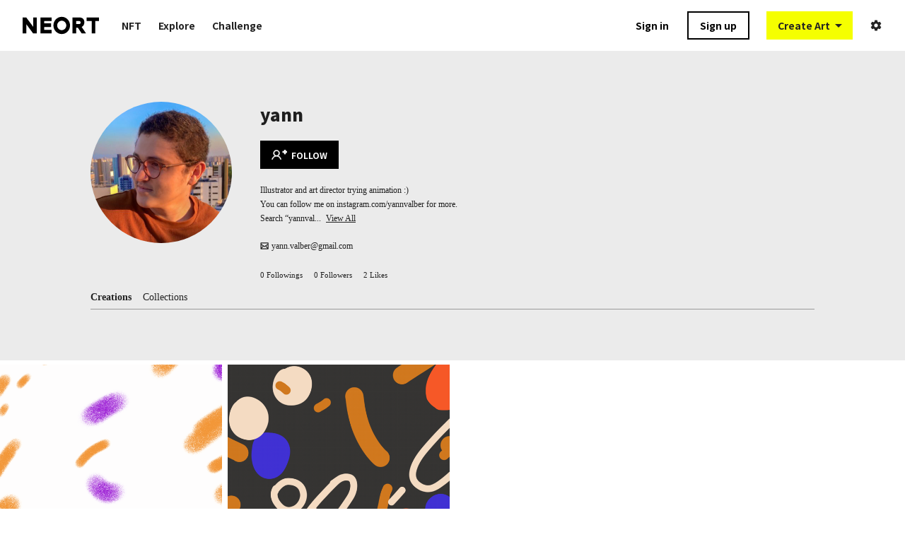

--- FILE ---
content_type: text/html; charset=utf-8
request_url: https://neort.io/Yann
body_size: 13180
content:
<!doctype html>
<html data-n-head-ssr>
  <head >
    <meta data-n-head="ssr" charset="utf-8"><meta data-n-head="ssr" name="viewport" content="width=device-width, initial-scale=1, viewport-fit=cover"><meta data-n-head="ssr" name="author" content="NEORT, inc."><meta data-n-head="ssr" data-hid="og:site_name" name="og:site_name" content="NEORT | Digital Art Platform"><meta data-n-head="ssr" data-hid="keywords" name="keywords" content="NEORT, Art, Digital Art, Generative Art, Interactive Art, NFT, GLSL, DemoScene, motion graphics, motion design, VFX, animation"><meta data-n-head="ssr" data-hid="fb:app_id" name="fb:app_id" content="415435032531905"><meta data-n-head="ssr" data-hid="twitter:site" name="twitter:site" content="@neort_io"><meta data-n-head="ssr" data-hid="description" name="description" content="Illustrator and art director trying animation :)
You can follow me on instagram.com/yannvalber for more.
Search “yannvalber” on instagram stories (gifs) for stickers."><meta data-n-head="ssr" data-hid="og:title" property="og:title" content="yann"><meta data-n-head="ssr" data-hid="og:description" property="og:description" content="Illustrator and art director trying animation :)
You can follow me on instagram.com/yannvalber for more.
Search “yannvalber” on instagram stories (gifs) for stickers."><meta data-n-head="ssr" data-hid="og:type" property="og:type" content="website"><meta data-n-head="ssr" data-hid="og:url" property="og:url" content="https://neort.io/FLPjAaUM1yOiovZZaVBXgE3ztXO2"><meta data-n-head="ssr" data-hid="og:image" property="og:image" content="https://d32h66pp7fue57.cloudfront.net/userThumb/FLPjAaUM1yOiovZZaVBXgE3ztXO2.jpg"><meta data-n-head="ssr" data-hid="twitter:card" name="twitter:card" content="summary"><meta data-n-head="ssr" data-hid="twitter:title" name="twitter:title" content="yann"><meta data-n-head="ssr" data-hid="twitter:description" name="twitter:description" content="Illustrator and art director trying animation :)
You can follow me on instagram.com/yannvalber for more.
Search “yannvalber” on instagram stories (gifs) for stickers."><meta data-n-head="ssr" data-hid="twitter:image" name="twitter:image" content="https://d32h66pp7fue57.cloudfront.net/userThumb/FLPjAaUM1yOiovZZaVBXgE3ztXO2.jpg"><title>yann</title><link data-n-head="ssr" rel="icon" type="image/x-icon" href="/favicon.ico"><link data-n-head="ssr" rel="stylesheet" type="text/css" href="//fonts.googleapis.com/css?family=Roboto:300,400,500,700|Material+Icons"><style data-n-head="ssr" id="vuetify-theme-stylesheet" type="text/css">a { color: #1976d2; }
.primary {
  background-color: #1976d2 !important;
  border-color: #1976d2 !important;
}
.primary--text {
  color: #1976d2 !important;
  caret-color: #1976d2 !important;
}
.primary.lighten-5 {
  background-color: #c7fdff !important;
  border-color: #c7fdff !important;
}
.primary--text.text--lighten-5 {
  color: #c7fdff !important;
  caret-color: #c7fdff !important;
}
.primary.lighten-4 {
  background-color: #a8e0ff !important;
  border-color: #a8e0ff !important;
}
.primary--text.text--lighten-4 {
  color: #a8e0ff !important;
  caret-color: #a8e0ff !important;
}
.primary.lighten-3 {
  background-color: #8ac5ff !important;
  border-color: #8ac5ff !important;
}
.primary--text.text--lighten-3 {
  color: #8ac5ff !important;
  caret-color: #8ac5ff !important;
}
.primary.lighten-2 {
  background-color: #6aaaff !important;
  border-color: #6aaaff !important;
}
.primary--text.text--lighten-2 {
  color: #6aaaff !important;
  caret-color: #6aaaff !important;
}
.primary.lighten-1 {
  background-color: #488fef !important;
  border-color: #488fef !important;
}
.primary--text.text--lighten-1 {
  color: #488fef !important;
  caret-color: #488fef !important;
}
.primary.darken-1 {
  background-color: #005eb6 !important;
  border-color: #005eb6 !important;
}
.primary--text.text--darken-1 {
  color: #005eb6 !important;
  caret-color: #005eb6 !important;
}
.primary.darken-2 {
  background-color: #00479b !important;
  border-color: #00479b !important;
}
.primary--text.text--darken-2 {
  color: #00479b !important;
  caret-color: #00479b !important;
}
.primary.darken-3 {
  background-color: #003180 !important;
  border-color: #003180 !important;
}
.primary--text.text--darken-3 {
  color: #003180 !important;
  caret-color: #003180 !important;
}
.primary.darken-4 {
  background-color: #001e67 !important;
  border-color: #001e67 !important;
}
.primary--text.text--darken-4 {
  color: #001e67 !important;
  caret-color: #001e67 !important;
}
.secondary {
  background-color: #424242 !important;
  border-color: #424242 !important;
}
.secondary--text {
  color: #424242 !important;
  caret-color: #424242 !important;
}
.secondary.lighten-5 {
  background-color: #c1c1c1 !important;
  border-color: #c1c1c1 !important;
}
.secondary--text.text--lighten-5 {
  color: #c1c1c1 !important;
  caret-color: #c1c1c1 !important;
}
.secondary.lighten-4 {
  background-color: #a6a6a6 !important;
  border-color: #a6a6a6 !important;
}
.secondary--text.text--lighten-4 {
  color: #a6a6a6 !important;
  caret-color: #a6a6a6 !important;
}
.secondary.lighten-3 {
  background-color: #8b8b8b !important;
  border-color: #8b8b8b !important;
}
.secondary--text.text--lighten-3 {
  color: #8b8b8b !important;
  caret-color: #8b8b8b !important;
}
.secondary.lighten-2 {
  background-color: #727272 !important;
  border-color: #727272 !important;
}
.secondary--text.text--lighten-2 {
  color: #727272 !important;
  caret-color: #727272 !important;
}
.secondary.lighten-1 {
  background-color: #595959 !important;
  border-color: #595959 !important;
}
.secondary--text.text--lighten-1 {
  color: #595959 !important;
  caret-color: #595959 !important;
}
.secondary.darken-1 {
  background-color: #2c2c2c !important;
  border-color: #2c2c2c !important;
}
.secondary--text.text--darken-1 {
  color: #2c2c2c !important;
  caret-color: #2c2c2c !important;
}
.secondary.darken-2 {
  background-color: #171717 !important;
  border-color: #171717 !important;
}
.secondary--text.text--darken-2 {
  color: #171717 !important;
  caret-color: #171717 !important;
}
.secondary.darken-3 {
  background-color: #000000 !important;
  border-color: #000000 !important;
}
.secondary--text.text--darken-3 {
  color: #000000 !important;
  caret-color: #000000 !important;
}
.secondary.darken-4 {
  background-color: #000000 !important;
  border-color: #000000 !important;
}
.secondary--text.text--darken-4 {
  color: #000000 !important;
  caret-color: #000000 !important;
}
.accent {
  background-color: #82b1ff !important;
  border-color: #82b1ff !important;
}
.accent--text {
  color: #82b1ff !important;
  caret-color: #82b1ff !important;
}
.accent.lighten-5 {
  background-color: #ffffff !important;
  border-color: #ffffff !important;
}
.accent--text.text--lighten-5 {
  color: #ffffff !important;
  caret-color: #ffffff !important;
}
.accent.lighten-4 {
  background-color: #f8ffff !important;
  border-color: #f8ffff !important;
}
.accent--text.text--lighten-4 {
  color: #f8ffff !important;
  caret-color: #f8ffff !important;
}
.accent.lighten-3 {
  background-color: #daffff !important;
  border-color: #daffff !important;
}
.accent--text.text--lighten-3 {
  color: #daffff !important;
  caret-color: #daffff !important;
}
.accent.lighten-2 {
  background-color: #bce8ff !important;
  border-color: #bce8ff !important;
}
.accent--text.text--lighten-2 {
  color: #bce8ff !important;
  caret-color: #bce8ff !important;
}
.accent.lighten-1 {
  background-color: #9fccff !important;
  border-color: #9fccff !important;
}
.accent--text.text--lighten-1 {
  color: #9fccff !important;
  caret-color: #9fccff !important;
}
.accent.darken-1 {
  background-color: #6596e2 !important;
  border-color: #6596e2 !important;
}
.accent--text.text--darken-1 {
  color: #6596e2 !important;
  caret-color: #6596e2 !important;
}
.accent.darken-2 {
  background-color: #467dc6 !important;
  border-color: #467dc6 !important;
}
.accent--text.text--darken-2 {
  color: #467dc6 !important;
  caret-color: #467dc6 !important;
}
.accent.darken-3 {
  background-color: #2364aa !important;
  border-color: #2364aa !important;
}
.accent--text.text--darken-3 {
  color: #2364aa !important;
  caret-color: #2364aa !important;
}
.accent.darken-4 {
  background-color: #004c90 !important;
  border-color: #004c90 !important;
}
.accent--text.text--darken-4 {
  color: #004c90 !important;
  caret-color: #004c90 !important;
}
.error {
  background-color: #ff5252 !important;
  border-color: #ff5252 !important;
}
.error--text {
  color: #ff5252 !important;
  caret-color: #ff5252 !important;
}
.error.lighten-5 {
  background-color: #ffe4d5 !important;
  border-color: #ffe4d5 !important;
}
.error--text.text--lighten-5 {
  color: #ffe4d5 !important;
  caret-color: #ffe4d5 !important;
}
.error.lighten-4 {
  background-color: #ffc6b9 !important;
  border-color: #ffc6b9 !important;
}
.error--text.text--lighten-4 {
  color: #ffc6b9 !important;
  caret-color: #ffc6b9 !important;
}
.error.lighten-3 {
  background-color: #ffa99e !important;
  border-color: #ffa99e !important;
}
.error--text.text--lighten-3 {
  color: #ffa99e !important;
  caret-color: #ffa99e !important;
}
.error.lighten-2 {
  background-color: #ff8c84 !important;
  border-color: #ff8c84 !important;
}
.error--text.text--lighten-2 {
  color: #ff8c84 !important;
  caret-color: #ff8c84 !important;
}
.error.lighten-1 {
  background-color: #ff6f6a !important;
  border-color: #ff6f6a !important;
}
.error--text.text--lighten-1 {
  color: #ff6f6a !important;
  caret-color: #ff6f6a !important;
}
.error.darken-1 {
  background-color: #df323b !important;
  border-color: #df323b !important;
}
.error--text.text--darken-1 {
  color: #df323b !important;
  caret-color: #df323b !important;
}
.error.darken-2 {
  background-color: #bf0025 !important;
  border-color: #bf0025 !important;
}
.error--text.text--darken-2 {
  color: #bf0025 !important;
  caret-color: #bf0025 !important;
}
.error.darken-3 {
  background-color: #9f0010 !important;
  border-color: #9f0010 !important;
}
.error--text.text--darken-3 {
  color: #9f0010 !important;
  caret-color: #9f0010 !important;
}
.error.darken-4 {
  background-color: #800000 !important;
  border-color: #800000 !important;
}
.error--text.text--darken-4 {
  color: #800000 !important;
  caret-color: #800000 !important;
}
.info {
  background-color: #2196f3 !important;
  border-color: #2196f3 !important;
}
.info--text {
  color: #2196f3 !important;
  caret-color: #2196f3 !important;
}
.info.lighten-5 {
  background-color: #d4ffff !important;
  border-color: #d4ffff !important;
}
.info--text.text--lighten-5 {
  color: #d4ffff !important;
  caret-color: #d4ffff !important;
}
.info.lighten-4 {
  background-color: #b5ffff !important;
  border-color: #b5ffff !important;
}
.info--text.text--lighten-4 {
  color: #b5ffff !important;
  caret-color: #b5ffff !important;
}
.info.lighten-3 {
  background-color: #95e8ff !important;
  border-color: #95e8ff !important;
}
.info--text.text--lighten-3 {
  color: #95e8ff !important;
  caret-color: #95e8ff !important;
}
.info.lighten-2 {
  background-color: #75ccff !important;
  border-color: #75ccff !important;
}
.info--text.text--lighten-2 {
  color: #75ccff !important;
  caret-color: #75ccff !important;
}
.info.lighten-1 {
  background-color: #51b0ff !important;
  border-color: #51b0ff !important;
}
.info--text.text--lighten-1 {
  color: #51b0ff !important;
  caret-color: #51b0ff !important;
}
.info.darken-1 {
  background-color: #007cd6 !important;
  border-color: #007cd6 !important;
}
.info--text.text--darken-1 {
  color: #007cd6 !important;
  caret-color: #007cd6 !important;
}
.info.darken-2 {
  background-color: #0064ba !important;
  border-color: #0064ba !important;
}
.info--text.text--darken-2 {
  color: #0064ba !important;
  caret-color: #0064ba !important;
}
.info.darken-3 {
  background-color: #004d9f !important;
  border-color: #004d9f !important;
}
.info--text.text--darken-3 {
  color: #004d9f !important;
  caret-color: #004d9f !important;
}
.info.darken-4 {
  background-color: #003784 !important;
  border-color: #003784 !important;
}
.info--text.text--darken-4 {
  color: #003784 !important;
  caret-color: #003784 !important;
}
.success {
  background-color: #4caf50 !important;
  border-color: #4caf50 !important;
}
.success--text {
  color: #4caf50 !important;
  caret-color: #4caf50 !important;
}
.success.lighten-5 {
  background-color: #dcffd6 !important;
  border-color: #dcffd6 !important;
}
.success--text.text--lighten-5 {
  color: #dcffd6 !important;
  caret-color: #dcffd6 !important;
}
.success.lighten-4 {
  background-color: #beffba !important;
  border-color: #beffba !important;
}
.success--text.text--lighten-4 {
  color: #beffba !important;
  caret-color: #beffba !important;
}
.success.lighten-3 {
  background-color: #a2ff9e !important;
  border-color: #a2ff9e !important;
}
.success--text.text--lighten-3 {
  color: #a2ff9e !important;
  caret-color: #a2ff9e !important;
}
.success.lighten-2 {
  background-color: #85e783 !important;
  border-color: #85e783 !important;
}
.success--text.text--lighten-2 {
  color: #85e783 !important;
  caret-color: #85e783 !important;
}
.success.lighten-1 {
  background-color: #69cb69 !important;
  border-color: #69cb69 !important;
}
.success--text.text--lighten-1 {
  color: #69cb69 !important;
  caret-color: #69cb69 !important;
}
.success.darken-1 {
  background-color: #2d9437 !important;
  border-color: #2d9437 !important;
}
.success--text.text--darken-1 {
  color: #2d9437 !important;
  caret-color: #2d9437 !important;
}
.success.darken-2 {
  background-color: #00791e !important;
  border-color: #00791e !important;
}
.success--text.text--darken-2 {
  color: #00791e !important;
  caret-color: #00791e !important;
}
.success.darken-3 {
  background-color: #006000 !important;
  border-color: #006000 !important;
}
.success--text.text--darken-3 {
  color: #006000 !important;
  caret-color: #006000 !important;
}
.success.darken-4 {
  background-color: #004700 !important;
  border-color: #004700 !important;
}
.success--text.text--darken-4 {
  color: #004700 !important;
  caret-color: #004700 !important;
}
.warning {
  background-color: #fb8c00 !important;
  border-color: #fb8c00 !important;
}
.warning--text {
  color: #fb8c00 !important;
  caret-color: #fb8c00 !important;
}
.warning.lighten-5 {
  background-color: #ffff9e !important;
  border-color: #ffff9e !important;
}
.warning--text.text--lighten-5 {
  color: #ffff9e !important;
  caret-color: #ffff9e !important;
}
.warning.lighten-4 {
  background-color: #fffb82 !important;
  border-color: #fffb82 !important;
}
.warning--text.text--lighten-4 {
  color: #fffb82 !important;
  caret-color: #fffb82 !important;
}
.warning.lighten-3 {
  background-color: #ffdf67 !important;
  border-color: #ffdf67 !important;
}
.warning--text.text--lighten-3 {
  color: #ffdf67 !important;
  caret-color: #ffdf67 !important;
}
.warning.lighten-2 {
  background-color: #ffc24b !important;
  border-color: #ffc24b !important;
}
.warning--text.text--lighten-2 {
  color: #ffc24b !important;
  caret-color: #ffc24b !important;
}
.warning.lighten-1 {
  background-color: #ffa72d !important;
  border-color: #ffa72d !important;
}
.warning--text.text--lighten-1 {
  color: #ffa72d !important;
  caret-color: #ffa72d !important;
}
.warning.darken-1 {
  background-color: #db7200 !important;
  border-color: #db7200 !important;
}
.warning--text.text--darken-1 {
  color: #db7200 !important;
  caret-color: #db7200 !important;
}
.warning.darken-2 {
  background-color: #bb5900 !important;
  border-color: #bb5900 !important;
}
.warning--text.text--darken-2 {
  color: #bb5900 !important;
  caret-color: #bb5900 !important;
}
.warning.darken-3 {
  background-color: #9d4000 !important;
  border-color: #9d4000 !important;
}
.warning--text.text--darken-3 {
  color: #9d4000 !important;
  caret-color: #9d4000 !important;
}
.warning.darken-4 {
  background-color: #802700 !important;
  border-color: #802700 !important;
}
.warning--text.text--darken-4 {
  color: #802700 !important;
  caret-color: #802700 !important;
}</style><script data-n-head="ssr" src="https://js.stripe.com/v3/"></script><link rel="preload" href="/_nuxt/03b5ecd.js" as="script"><link rel="preload" href="/_nuxt/aae8b6f.js" as="script"><link rel="preload" href="/_nuxt/ee3173a.js" as="script"><link rel="preload" href="/_nuxt/47b452b.js" as="script"><link rel="preload" href="/_nuxt/6044947.js" as="script"><link rel="preload" href="/_nuxt/4c322b1.js" as="script"><link rel="preload" href="/_nuxt/4d0924e.js" as="script"><link rel="preload" href="/_nuxt/dce2c0f.js" as="script"><link rel="preload" href="/_nuxt/b6957e2.js" as="script"><style data-vue-ssr-id="51385edd:0 340b39bc:0 54a47c9f:0 a17adb16:0 67292b69:0 07f1f884:0 d220c084:0 545307b5:0 72e7956d:0 5c063a3b:0 309c5a3e:0 3b1d96b4:0 5812d97b:0 571f2068:0 6ab5b8e2:0 7eccb5b8:0 a725a37e:0 2287ce41:0 918d7cae:0 ca17294c:0 9a593404:0 375cea21:0">.application{display:flex}.application a{cursor:pointer}.application--is-rtl{direction:rtl}.application--wrap{backface-visibility:hidden;display:flex;flex:1 1 auto;flex-direction:column;max-width:100%;min-height:100vh;position:relative}.theme--light.application{background:#fafafa;color:rgba(0,0,0,.87)}.theme--light.application .text--primary{color:rgba(0,0,0,.87)!important}.theme--light.application .text--secondary{color:rgba(0,0,0,.54)!important}.theme--light.application .text--disabled{color:rgba(0,0,0,.38)!important}.theme--dark.application{background:#303030;color:#fff}.theme--dark.application .text--primary{color:#fff!important}.theme--dark.application .text--secondary{color:hsla(0,0%,100%,.7)!important}.theme--dark.application .text--disabled{color:hsla(0,0%,100%,.5)!important}@-moz-document url-prefix(){@media print{.application,.application--wrap{display:block}}}
/*! normalize.css v8.0.1 | MIT License | github.com/necolas/normalize.css */html{line-height:1.15;-webkit-text-size-adjust:100%}body{margin:0}main{display:block}h1{font-size:2em;margin:.67em 0}hr{box-sizing:content-box;height:0;overflow:visible}pre{font-family:monospace,monospace;font-size:1em}a{background-color:transparent}abbr[title]{border-bottom:none;-webkit-text-decoration:underline;text-decoration:underline;-webkit-text-decoration:underline dotted;text-decoration:underline dotted}b,strong{font-weight:bolder}code,kbd,samp{font-family:monospace,monospace;font-size:1em}small{font-size:80%}sub,sup{font-size:75%;line-height:0;position:relative;vertical-align:baseline}sub{bottom:-.25em}sup{top:-.5em}img{border-style:none}button,input,optgroup,select,textarea{font-family:inherit;font-size:100%;line-height:1.15;margin:0}button,input{overflow:visible}button,select{text-transform:none}[type=button],[type=reset],[type=submit],button{-webkit-appearance:button}[type=button]::-moz-focus-inner,[type=reset]::-moz-focus-inner,[type=submit]::-moz-focus-inner,button::-moz-focus-inner{border-style:none;padding:0}[type=button]:-moz-focusring,[type=reset]:-moz-focusring,[type=submit]:-moz-focusring,button:-moz-focusring{outline:1px dotted ButtonText}fieldset{padding:.35em .75em .625em}legend{box-sizing:border-box;color:inherit;display:table;max-width:100%;padding:0;white-space:normal}progress{vertical-align:baseline}textarea{overflow:auto}[type=checkbox],[type=radio]{box-sizing:border-box;padding:0}[type=number]::-webkit-inner-spin-button,[type=number]::-webkit-outer-spin-button{height:auto}[type=search]{-webkit-appearance:textfield;outline-offset:-2px}[type=search]::-webkit-search-decoration{-webkit-appearance:none}::-webkit-file-upload-button{-webkit-appearance:button;font:inherit}details{display:block}summary{display:list-item}[hidden],template{display:none}
.nuxt-progress{background-color:#f5ff00;height:4px;left:0;opacity:1;position:fixed;right:0;top:0;transition:width .1s,opacity .4s;width:0;z-index:999999}.nuxt-progress.nuxt-progress-notransition{transition:none}.nuxt-progress-failed{background-color:red}
html{font-family:"Noto Sans JP",sans-serif;font-size:62.5%;line-height:normal}body,html{height:100%}body{color:#222;font-size:1.4rem}a,h1,h2,h3,li,p,ul{margin:0;padding:0}ul{list-style:none}html a{color:#222;-webkit-text-decoration:none;text-decoration:none;-webkit-tap-highlight-color:transparent;tap-highlight-color:transparent}html a:hover{opacity:.75}input,textarea{font-family:"Yu Gothic","YuGothic","Hiragino Kaku Gothic Pro","Meiryo","Osaka","MS PGothic","sans-serif"}#__layout,#__nuxt{height:100%}.page-enter-active,.page-leave-active{transition:opacity .12s}.page-enter,.page-leave-active{opacity:0}.material-icons{display:inline-block;font-family:"Material Icons";font-size:24px;font-style:normal;font-weight:400;letter-spacing:normal;line-height:1;text-transform:none;word-wrap:normal;direction:ltr;white-space:nowrap;-webkit-font-smoothing:antialiased;text-rendering:optimizeLegibility;-moz-osx-font-smoothing:grayscale;font-feature-settings:"liga";pointer-events:none}.material-icons.white{color:#fff}.nonClickable{pointer-events:none}
.layoutContainer[data-v-982fd17e]{height:100%}.layoutContainer.application[data-v-982fd17e]{background-color:#fff}.layoutContainer[data-v-982fd17e] .application--wrap{display:block}.layoutContainer .header[data-v-982fd17e]{position:fixed;width:100%;z-index:20}.layoutContainer .contentsContainer[data-v-982fd17e]{min-height:100%}.layoutContainer .contentsContainer.isLoading[data-v-982fd17e]{display:none}.layoutContainer .contentsContainer.background[data-v-982fd17e]{background-color:#ebebeb}.layoutContainer .viewContents[data-v-982fd17e]{box-sizing:border-box;padding-top:72px}.layoutContainer .viewContents.errorPage[data-v-982fd17e]{padding-top:0}
.header .signUpAfterVerificationButton[data-v-91bcb150]{background-color:red;box-sizing:border-box;color:#fff;display:block;padding:16px;text-align:center}
header[data-v-73da575d]{background:#fff;box-sizing:border-box;height:72px;justify-content:space-between;padding:0 32px}header[data-v-73da575d],header .leftContainer[data-v-73da575d]{align-items:center;display:flex}header .leftContainer .logo[data-v-73da575d]{display:block;margin-right:32px;width:108px}header .leftContainer .logo img[data-v-73da575d]{width:100%}header .leftContainer .headerNav[data-v-73da575d]{align-items:center}header .leftContainer .headerNav .list[data-v-73da575d]{display:flex}header .leftContainer .headerNav .list .item[data-v-73da575d]{margin-right:24px}header .leftContainer .headerNav .list .item[data-v-73da575d]:nth-child{margin-right:0}header .leftContainer .headerNav .list .item a[data-v-73da575d]{font-size:1.4rem;padding:16px 0}header .rightContainer[data-v-73da575d]{align-items:center;display:flex}header .rightContainer .searchComponent[data-v-73da575d]{margin-right:24px}header.dark[data-v-73da575d]{background:rgba(0,0,0,.3);transition:opacity .3s ease-in-out}header.dark .headerNav a[data-v-73da575d]{color:#fff}header.displayMode.hide[data-v-73da575d]{display:none}
.logo.black .neort_logo polygon[data-v-173e7f4e],.logo.black .neort_logo[data-v-173e7f4e] path{fill:#000}.logo.white .beta[data-v-173e7f4e],.logo.white .neort_logo polygon[data-v-173e7f4e],.logo.white .neort_logo[data-v-173e7f4e] path{fill:#fff}
.accountActionItem[data-v-062e8d5b]{position:relative}.accountActionItem .createButton[data-v-062e8d5b],.accountActionItem .thumb[data-v-062e8d5b]{align-items:center;display:flex}.accountActionItem .thumb[data-v-062e8d5b]{box-sizing:border-box;height:100%;margin-left:24px;position:relative}.accountActionItem .thumb[data-v-062e8d5b]:hover{opacity:1}.accountActionItem .thumb .userThumb[data-v-062e8d5b]{height:32px;width:32px}.accountActionItem .thumb .userThumb[data-v-062e8d5b]:hover{opacity:.7}.accountActionItem .thumb .tapArea[data-v-062e8d5b]{height:48px;left:-25%;position:absolute;top:-25%;width:48px}.accountActionItem .thumb .accountDropDownMenu[data-v-062e8d5b]{padding-top:16px;position:absolute;right:-64px;top:24px}.accountActionItem .createButton[data-v-062e8d5b]{margin-left:24px}.accountActionItem .accountContainer[data-v-062e8d5b],.accountActionItem .signInContainer[data-v-062e8d5b]{align-items:center;display:flex}.accountActionItem .accountContainer .signUpButton[data-v-062e8d5b],.accountActionItem .accountContainer .walletConnectionButton[data-v-062e8d5b],.accountActionItem .signInContainer .signUpButton[data-v-062e8d5b],.accountActionItem .signInContainer .walletConnectionButton[data-v-062e8d5b]{margin-left:16px;padding:0 16px}.accountActionItem .accountContainer .signUpButton.sp[data-v-062e8d5b],.accountActionItem .accountContainer .walletConnectionButton.sp[data-v-062e8d5b],.accountActionItem .signInContainer .signUpButton.sp[data-v-062e8d5b],.accountActionItem .signInContainer .walletConnectionButton.sp[data-v-062e8d5b]{border:none;margin:auto;width:auto}.accountActionItem .accountContainer .settingIconContainer[data-v-062e8d5b],.accountActionItem .signInContainer .settingIconContainer[data-v-062e8d5b]{display:inherit;margin-left:24px}.accountActionItem .accountContainer .settingIconContainer .icon[data-v-062e8d5b],.accountActionItem .signInContainer .settingIconContainer .icon[data-v-062e8d5b]{font-size:1.8rem}.accountActionItem.sp .accountDropDownMenu[data-v-062e8d5b]{right:-16px}.accountActionItem.dark .noticeIcon[data-v-062e8d5b],.accountActionItem.dark .settingIconContainer .icon[data-v-062e8d5b]{color:#fff}
.rectButton[data-v-cd6e218a]{align-items:center;background-color:#fff;border:2px solid #fff;box-sizing:border-box;color:#222;display:inline-flex;height:40px;justify-content:center;padding:0 8px}.rectButton.fillBlack[data-v-cd6e218a]{background-color:#000;border:2px solid #000;color:#fff}.rectButton.fillWhite[data-v-cd6e218a]{background-color:#fff;border:2px solid #fff;color:#222}.rectButton.fillGray[data-v-cd6e218a]{background-color:#ddd;border:2px solid #ddd;color:#222}.rectButton.fillYellow[data-v-cd6e218a]{background-color:#f5ff00;border:2px solid #f5ff00;color:#222}.rectButton.borderWhite[data-v-cd6e218a]{background-color:transparent;border:2px solid #fff;color:#fff}.rectButton.borderBlack[data-v-cd6e218a]{background-color:transparent;border:2px solid #000;color:#000}.rectButton.borderGray[data-v-cd6e218a]{background-color:transparent;border:2px solid #ddd;color:#222}.rectButton.transparentBlack[data-v-cd6e218a]{background-color:transparent;border:2px solid transparent;color:#000}.rectButton.transparentWhite[data-v-cd6e218a]{background-color:transparent;border:2px solid transparent;color:#fff}.rectButton.disabled[data-v-cd6e218a]{opacity:.6;pointer-events:none}
.createButton .buttonContainer[data-v-58c1c348]{position:relative}.createButton .buttonContainer .button[data-v-58c1c348]{align-items:center;background-color:#f5ff00;color:#222;display:inline-flex;height:40px;justify-content:center;padding:0 8px 0 16px}.createButton .buttonContainer .menu[data-v-58c1c348]{background-color:#000;left:0;position:absolute;top:40px;width:100%}.createButton .buttonContainer .menu .menuItem a[data-v-58c1c348]{align-items:center;color:#fff;display:flex;font-size:1.2rem;height:40px;padding:0 16px}.createButton .buttonContainer .menu .menuItem a[data-v-58c1c348]:hover{background-color:#1a1a1a;opacity:1}.createButton .buttonContainer .menu .menuItem.js a[data-v-58c1c348]{font-size:1.1rem}.createButton .buttonContainer[data-v-58c1c348]:hover{opacity:1}.createButton .buttonContainer:hover span[data-v-58c1c348]{opacity:.5}.createButton .createArtworkContainer[data-v-58c1c348]{bottom:80px;left:80px;position:fixed;right:80px;top:80px;z-index:30}.createButton .createArtworkContainer .createArtworkMenu[data-v-58c1c348]{height:75%}.createButton .createArtworkContainer .createFromTemplate[data-v-58c1c348]{background-image:url(/img/create_artwork_image/template.jpg);background-position:50%;background-size:cover;cursor:pointer;display:flex;height:25%;overflow:hidden;position:relative}.createButton .createArtworkContainer .createFromTemplate:hover .backgroundMask[data-v-58c1c348]{opacity:.75}.createButton .createArtworkContainer .createFromTemplate:hover .arrowContainer[data-v-58c1c348]{display:block}.createButton .createArtworkContainer .createFromTemplate .backgroundMask[data-v-58c1c348]{background-color:rgba(34,34,34,.8);height:100%;left:0;position:absolute;top:0;width:100%}.createButton .createArtworkContainer .createFromTemplate .contents[data-v-58c1c348]{color:#fff;left:32px;position:absolute;top:50%;transform:translateY(-50%);width:100%}.createButton .createArtworkContainer .createFromTemplate .contents .title[data-v-58c1c348]{display:block;font-size:2.4rem}.createButton .createArtworkContainer .createFromTemplate .contents .caption[data-v-58c1c348]{display:block;font-family:"Yu Gothic","YuGothic","Hiragino Kaku Gothic Pro","Meiryo","Osaka","MS PGothic","sans-serif";font-size:1.2rem;line-height:1.6;margin-top:12px;white-space:pre-line}.createButton .createArtworkContainer .createFromTemplate .arrowContainer[data-v-58c1c348]{display:none;position:absolute;right:32px;top:55%;transform:translateY(-55%)}.createButton .createArtworkContainer .createFromTemplate .arrowContainer .arrow[data-v-58c1c348]{border:2px solid #fff;border-radius:50%;display:inline-block;height:48px;position:relative;width:48px}.createButton .createArtworkContainer .createFromTemplate .arrowContainer .arrow[data-v-58c1c348]:after{border-right:2px solid #fff;border-top:2px solid #fff;content:"";display:inline-block;height:16px;left:42%;position:absolute;top:50%;transform:translateX(-50%) translateY(-50%) rotate(45deg);width:16px}.createButton .background[data-v-58c1c348]{background-color:rgba(0,0,0,.6);height:100%;left:0;position:fixed;top:0;width:100%;z-index:29}.createButton .closeButton[data-v-58c1c348]{position:fixed;right:23px;top:23px;z-index:30}
.emailConfirmationState[data-v-62013f4e]{background-color:red;color:#fff;display:flex;font-size:1.2rem;justify-content:center;padding:8px}.emailConfirmationState .resendButton[data-v-62013f4e]{color:#fff;-webkit-text-decoration:underline;text-decoration:underline}
.userProfileView .userContainer[data-v-15ca37e3]{background-color:#ebebeb;box-sizing:border-box;padding:72px 0}.userProfileView .artsContainer[data-v-15ca37e3]{margin-top:6px}@media screen and (max-width:480px){.userProfileView .artsContainer[data-v-15ca37e3]{display:block}.userProfileView .artsContainer .artItem[data-v-15ca37e3],.userProfileView .artsContainer .collectionItem[data-v-15ca37e3]{margin-bottom:28px}}@media screen and (min-width:480px){.userProfileView .artsContainer[data-v-15ca37e3]{display:grid;grid-template-columns:repeat(auto-fill,minmax(300px,1fr));grid-column-gap:8px;grid-row-gap:8px}}.userProfileView .emptyContainer[data-v-15ca37e3]{box-sizing:border-box;padding:120px 0;text-align:center}.userProfileView.sp .userContainer[data-v-15ca37e3]{padding:40px 0}.userProfileView.sp .artsContainer[data-v-15ca37e3]{margin-top:0}.myProfileView .userContainer[data-v-15ca37e3]{background-color:#ebebeb;box-sizing:border-box;padding:72px 0}.myProfileView .artsContainer[data-v-15ca37e3]{margin-top:6px}@media screen and (max-width:480px){.myProfileView .artsContainer[data-v-15ca37e3]{display:block}.myProfileView .artsContainer .artItem[data-v-15ca37e3],.myProfileView .artsContainer .collectionItem[data-v-15ca37e3]{margin-bottom:28px}}@media screen and (min-width:480px){.myProfileView .artsContainer[data-v-15ca37e3]{display:grid;grid-template-columns:repeat(auto-fill,minmax(300px,1fr));grid-column-gap:8px;grid-row-gap:8px}}.myProfileView .emptyContainer[data-v-15ca37e3]{box-sizing:border-box;padding:120px 0;text-align:center}.myProfileView .emptyContainer .message[data-v-15ca37e3]{margin-bottom:24px}.myProfileView .emptyContainer .createButton[data-v-15ca37e3]{margin:0 auto;padding:24px 40px}.myProfileView.sp .userContainer[data-v-15ca37e3]{padding:40px 0}.myProfileView.sp .artsContainer[data-v-15ca37e3]{margin-top:0}.ms .artsContainer[data-v-15ca37e3]{display:flex;flex-wrap:wrap}.ms .artsContainer .artItem[data-v-15ca37e3]{box-sizing:border-box;padding:2px;width:25%}.myProfileView .artsContainer[data-v-15ca37e3],.userProfileView .artsContainer[data-v-15ca37e3]{box-sizing:border-box;padding-bottom:40px}

.userProfileInfo .contentsContainer[data-v-30903447]{display:flex;margin:0 auto;max-width:1024px}.userProfileInfo .contentsContainer .leftContainer[data-v-30903447]{text-align:center}.userProfileInfo .contentsContainer .leftContainer .thumb[data-v-30903447]{height:200px;width:200px}.userProfileInfo .contentsContainer .rightContainer[data-v-30903447]{flex:1;margin-left:40px;width:0}.userProfileInfo .contentsContainer .rightContainer .nameContainer[data-v-30903447]{align-items:center;display:flex}.userProfileInfo .contentsContainer .rightContainer .nameContainer .userName[data-v-30903447]{font-size:2.4rem;font-weight:900;overflow:hidden;text-overflow:ellipsis;white-space:nowrap}.userProfileInfo .contentsContainer .rightContainer .nameContainer .editIconContainer[data-v-30903447]{border:1px solid #ddd;border-radius:50%;box-sizing:border-box;display:inline-block;margin-left:8px;padding:4px}.userProfileInfo .contentsContainer .rightContainer .followButton[data-v-30903447]{margin-top:20px}.userProfileInfo .contentsContainer .rightContainer .biography[data-v-30903447]{font-family:"Yu Gothic","YuGothic","Hiragino Kaku Gothic Pro","Meiryo","Osaka","MS PGothic","sans-serif";font-size:1.2rem;line-height:2rem;margin-top:20px;white-space:pre-line}.userProfileInfo .contentsContainer .rightContainer .contacts[data-v-30903447]{display:flex;margin-top:20px}.userProfileInfo .contentsContainer .rightContainer .contacts .item[data-v-30903447]:nth-child(n+2){margin-left:16px}.userProfileInfo .contentsContainer .rightContainer .contacts .emailContainer .email[data-v-30903447]{align-items:center;display:flex}.userProfileInfo .contentsContainer .rightContainer .contacts .emailContainer .email .emailIcon[data-v-30903447]{width:12px}.userProfileInfo .contentsContainer .rightContainer .contacts .emailContainer .email span[data-v-30903447]{box-sizing:border-box;font-family:"Yu Gothic","YuGothic","Hiragino Kaku Gothic Pro","Meiryo","Osaka","MS PGothic","sans-serif";font-size:1.2rem;padding-left:4px}.userProfileInfo .contentsContainer .rightContainer .subMenu[data-v-30903447]{display:flex;margin-top:20px}.userProfileInfo .contentsContainer .rightContainer .subMenu .item a span[data-v-30903447]{font-family:"Yu Gothic","YuGothic","Hiragino Kaku Gothic Pro","Meiryo","Osaka","MS PGothic","sans-serif";font-size:1.1rem}.userProfileInfo .contentsContainer .rightContainer .subMenu .item[data-v-30903447]:nth-child(n+2){margin-left:16px}.userProfileInfo .userPageTabs[data-v-30903447]{margin-top:8px;max-width:1024px}
.userThumb[data-v-33c38017]{background-color:#000;background-position:50%;background-repeat:no-repeat;background-size:cover;border-radius:50%;height:100%;width:100%}
.followButton[data-v-1bec1d9c]{display:inline-block}.followButton .button[data-v-1bec1d9c]{align-items:center;background-color:#000;box-sizing:border-box;color:#fff;display:flex;font-size:1.2rem;height:40px;padding:0 16px}.followButton .button .followIcon[data-v-1bec1d9c]{margin-right:6px}.followButton.following .button[data-v-1bec1d9c]{background-color:#f5ff00;color:#000}
.followIcon.white polygon[data-v-0e234d42],.followIcon.white rect[data-v-0e234d42],.followIcon.white[data-v-0e234d42] path{fill:#fff;stroke:#fff}.followIcon.black polygon[data-v-0e234d42],.followIcon.black rect[data-v-0e234d42],.followIcon.black[data-v-0e234d42] path{fill:#000;stroke:#000}
.omissibleText .viewAll[data-v-d99e9c1e]{display:inline-block;margin-left:4px;-webkit-text-decoration:underline;text-decoration:underline}.omissibleText.textEllipsis[data-v-d99e9c1e]{display:block;overflow:hidden;text-overflow:ellipsis;white-space:nowrap}
.emailIcon.white[data-v-b9435064] path{fill:#fff;stroke:#fff}.emailIcon.black[data-v-b9435064] path{fill:#000;stroke:#000}.emailIcon.red[data-v-b9435064] path{fill:#cb5849;stroke:#cb5849}
.userPageTabs[data-v-014e9d95]{border-bottom:1px solid #999;display:flex;margin:0 auto}.userPageTabs .item a[data-v-014e9d95]{display:inline-block;font-family:"Yu Gothic","YuGothic","Hiragino Kaku Gothic Pro","Meiryo","Osaka","MS PGothic","sans-serif";padding:8px 0}.userPageTabs .item a.active[data-v-014e9d95]{font-weight:900;pointer-events:none}.userPageTabs .item[data-v-014e9d95]:nth-child(n+2){margin-left:16px}
.artItem .artContainer[data-v-420d074a]{position:relative;transition:all .1s ease-out;width:100%}.artItem .artContainer.hover[data-v-420d074a]{overflow:hidden;transform:scale(1.05);z-index:10}.artItem .artContainer[data-v-420d074a]:before{content:"";display:block;padding-top:100%}.artItem .artContainer .artLink[data-v-420d074a]{height:100%;left:0;position:absolute;top:0;width:100%}.artItem .artContainer .artLink img[data-v-420d074a],.artItem .artContainer .artLink video[data-v-420d074a]{background-color:#000;height:100%;width:100%}.artItem .artContainer .artLink .thumb[data-v-420d074a]{background-color:#ddd;background-position:50%;background-repeat:no-repeat;background-size:cover;display:block;height:100%;width:100%}.artItem .artContainer .artLink .thumb[lazy=loading][data-v-420d074a]{background-size:auto}.artItem .artContainer .badge[data-v-420d074a]{left:8px;position:absolute;top:8px}.artItem .artContainer .productIcon[data-v-420d074a]{background-color:rgba(0,0,0,.6);box-sizing:border-box;color:#fff;font-size:1.8rem;padding:4px 8px;position:absolute;right:8px;top:8px}.artItem .artDetailItemContainer[data-v-420d074a]{height:100%;left:0;position:absolute;top:0;width:100%}.artItem .metaContainer[data-v-420d074a]{align-items:center;display:flex;justify-content:space-between;padding:8px}.artItem .metaContainer.myPage[data-v-420d074a]{justify-content:flex-end}.artItem .metaContainer .userInfoItem[data-v-420d074a]{box-sizing:border-box;margin-right:16px;padding:0}.artItem .metaContainer .userInfoItem[data-v-420d074a] .thumb{height:24px;width:24px}.artItem .metaContainer .userInfoItem[data-v-420d074a] .userName{flex:1;font-size:1.4rem}.artItem .metaContainer .priceContainer[data-v-420d074a]{align-items:center;display:inline-flex;font-size:1.4rem}.artItem .metaContainer .priceContainer .ethIcon[data-v-420d074a]{width:10px}.artItem .metaContainer .priceContainer .count[data-v-420d074a]{margin-left:4px;margin-right:4px}</style>
  </head>
  <body >
    <div data-server-rendered="true" id="__nuxt"><!----><div id="__layout"><div data-app="true" id="app" class="application layoutContainer theme--light" data-v-982fd17e><div class="application--wrap"><!----> <div class="contentsContainer isLoading" data-v-982fd17e><div class="header" data-v-91bcb150 data-v-982fd17e><header class="hide" data-v-73da575d data-v-91bcb150><div class="leftContainer" data-v-73da575d><a href="javascript:void(0)" class="logo" data-v-73da575d><svg width="124px" height="28px" viewBox="0 0 124 28" version="1.1" xmlns="http://www.w3.org/2000/svg" xmlns:xlink="http://www.w3.org/1999/xlink" class="logo black" data-v-173e7f4e data-v-73da575d><g id="logo/b" stroke="none" stroke-width="1" fill="none" fill-rule="evenodd" data-v-173e7f4e><g fill="#000000" class="neort_logo" data-v-173e7f4e><path id="Fill-4" d="M70.9061863,14 C70.9061863,18.2350934 67.5839565,21.6807574 63.5001669,21.6807574 C59.4160435,21.6807574 56.0938137,18.2350934 56.0938137,14 C56.0938137,9.76490656 59.4160435,6.31889647 63.5001669,6.31889647 C67.5839565,6.31889647 70.9061863,9.76490656 70.9061863,14 M63.5001669,0 C56.0561028,0 50,6.28048057 50,14 C50,21.7195194 56.0561028,28 63.5001669,28 C70.9435634,28 77,21.7195194 77,14 C77,6.28048057 70.9435634,0 63.5001669,0" data-v-173e7f4e></path> <path id="Fill-6" d="M92.1187587,11.7562189 L92.1187587,11.7689141 L89.5720988,11.7689141 L86.853311,11.7689141 L86.853311,6.91216332 L90.3128579,6.91216332 L92.1187587,6.91216332 C93.3153202,6.97975639 94.2685947,8.04306056 94.2685947,9.34036713 C94.2685947,10.6383599 93.3153202,11.6889689 92.1187587,11.7562189 M97.2466963,15.5970149 C97.9874554,15.0174987 98.5833321,14.3439698 99.0182997,13.5949563 C99.4394842,12.871333 99.7529686,12.1072225 99.9500983,11.3225253 C100.142741,10.5464059 100.241466,9.72259393 100.241466,8.87682278 C100.241466,7.89517928 100.127034,6.98833419 99.9016974,6.18270715 C99.6737962,5.36747298 99.3721716,4.67267113 99.0032345,4.1154572 C98.631092,3.55687082 98.1621476,3.06347572 97.6066584,2.64865329 C97.0806586,2.25750558 96.5575435,1.95247898 96.052058,1.74318065 C95.5638814,1.542117 95.0019815,1.37982501 94.3801413,1.26076514 C93.7778539,1.14719506 93.2646755,1.07514153 92.8454141,1.04597701 C92.432243,1.01544004 91.9761201,1 91.4799301,1 L81,1 L81,27 L86.853311,27 L86.853311,17.6989192 L89.6817222,17.6989192 L95.9584614,27 L103,27 L95.8799301,16.445531 C96.3761201,16.2046663 96.8335252,15.9202265 97.2466963,15.5970149" data-v-173e7f4e></path> <polygon id="Fill-1" points="17.078842 1 17.078842 16.0648754 5.86831943 1 0 1 0 27 5.91953715 27 5.91953715 11.9145376 17.0814353 27 23 27 23 1" data-v-173e7f4e></polygon> <polygon id="Fill-2" points="29 27 47 27 47 21.0699949 35.0031686 21.0699949 35.0031686 16.6009607 46.1136525 16.6009607 46.1136525 10.672328 35.0031686 10.672328 35.0031686 6.93034826 47 6.93034826 47 1 29 1" data-v-173e7f4e></polygon> <polygon id="Fill-3" points="104 1 104 6.93042652 112.089866 6.93042652 112.089866 27 117.910453 27 117.910453 6.93042652 126 6.93042652 126 1" data-v-173e7f4e></polygon></g></g></svg></a> <nav class="headerNav" data-v-73da575d><ul class="list" data-v-73da575d><li class="item" data-v-73da575d><a href="/market" data-v-73da575d>NFT</a></li> <li class="item" data-v-73da575d><a href="/explore" data-v-73da575d>Explore</a></li> <li class="item" data-v-73da575d><a href="/challenge" data-v-73da575d>Challenge</a></li></ul></nav></div> <div class="rightContainer" data-v-73da575d><!----> <div class="accountActionItem" data-v-062e8d5b data-v-73da575d><div class="signInContainer" data-v-062e8d5b><a href="javascript:void(0)" class="rectButton signInButton transparentBlack" data-v-cd6e218a data-v-062e8d5b>
    Sign in
</a> <a href="javascript:void(0)" class="rectButton signUpButton borderBlack" data-v-cd6e218a data-v-062e8d5b>
    Sign up
</a> <div class="createButton" data-v-58c1c348 data-v-062e8d5b><a href="javascript:void(0)" class="buttonContainer" data-v-58c1c348><div class="button" data-v-58c1c348><span data-v-58c1c348>Create Art</span> <span class="material-icons" data-v-58c1c348> arrow_drop_down </span></div> <!----></a> <!----> <!----> <!----></div> <a href="/settings" class="settingIconContainer" data-v-062e8d5b><i class="material-icons icon" data-v-062e8d5b>settings</i></a></div></div></div></header> <!----></div> <div class="userProfileView viewContents" data-v-15ca37e3 data-v-982fd17e><div class="userContainer" data-v-15ca37e3><div class="userProfileInfo" data-v-30903447 data-v-dd7e6cb8 data-v-15ca37e3><ul class="contentsContainer" data-v-30903447><li class="leftContainer" data-v-30903447><div class="userThumb thumb" data-v-33c38017 data-v-30903447></div></li> <li class="rightContainer" data-v-30903447><div class="nameContainer" data-v-30903447><span class="userName" data-v-30903447>yann</span> <!----></div> <!----> <div class="followButton followButton" data-v-1bec1d9c data-v-30903447><a href="javascript:void(0)" class="button" data-v-1bec1d9c><svg width="22px" height="14px" viewBox="0 0 22 14" version="1.1" xmlns="http://www.w3.org/2000/svg" xmlns:xlink="http://www.w3.org/1999/xlink" class="followIcon white" data-v-0e234d42 data-v-1bec1d9c><g id="Symbols" stroke="none" stroke-width="1" fill="none" fill-rule="evenodd" data-v-0e234d42><g id="follow/btn" transform="translate(-15.000000, -13.000000)" fill="#FFFFFF" data-v-0e234d42><g id="user/icon" transform="translate(15.000000, 13.000000)" data-v-0e234d42><g id="user" stroke="#FFFFFF" data-v-0e234d42><g data-v-0e234d42><path id="パス_22610" d="M9.39152941,8.53752941 C10.6950584,7.74669081 11.4871909,6.32910835 11.4775294,4.80447059 C11.4775294,2.37867353 9.51103235,0.412176471 7.08523529,0.412176471 C4.65943824,0.412176471 2.69294118,2.37867353 2.69294118,4.80447059 C2.68345371,6.32927413 3.4759198,7.74689402 4.77976471,8.53752941 C2.57248732,9.36378259 0.951554561,11.2755481 0.497411765,13.5882353 L1.59517647,13.5882353 C2.17268273,11.0202731 4.45313669,9.19571228 7.08523529,9.19571228 C9.7173339,9.19571228 11.9977879,11.0202731 12.5752941,13.5882353 L13.6738824,13.5882353 C13.2530117,11.2596885 11.6198943,9.33355217 9.39152941,8.53752941 Z M3.79152941,4.80364706 C3.79152941,2.98435612 5.26635612,1.50952941 7.08564706,1.50952941 C8.904938,1.50952941 10.3797647,2.98435612 10.3797647,4.80364706 C10.3797647,6.622938 8.904938,8.09776471 7.08564706,8.09776471 C5.26860869,8.09233797 3.79695614,6.62068543 3.79152941,4.80364706 Z" stroke-width="0.6" fill-rule="nonzero" data-v-0e234d42></path></g></g> <g id="グループ化-7466" transform="translate(16.000000, 0.000000)" data-v-0e234d42><rect id="長方形_2649" x="0" y="2.25" width="6" height="1.5" data-v-0e234d42></rect> <polygon id="長方形_2650" transform="translate(3.000000, 3.000000) rotate(90.000000) translate(-3.000000, -3.000000) " points="1.07852077e-32 2.25 6 2.25 6 3.75 0 3.75" data-v-0e234d42></polygon></g></g></g></g></svg> <span data-v-1bec1d9c>FOLLOW</span></a></div> <div class="omissibleText biography" data-v-d99e9c1e data-v-30903447><span class="textArea" data-v-d99e9c1e>Illustrator and art director trying animation :)
You can follow me on instagram.com/yannvalber for more.
Search “yannval...</span> <a href="javascript:void(0)" class="viewAll" data-v-d99e9c1e>View All</a></div> <ul class="contacts" data-v-30903447><li class="item emailContainer" data-v-30903447><a href="javascript:void(0)" class="copiableItem email" data-v-30903447><svg width="21px" height="18px" viewBox="0 0 21 18" version="1.1" xmlns="http://www.w3.org/2000/svg" xmlns:xlink="http://www.w3.org/1999/xlink" class="emailIcon black" data-v-b9435064 data-v-30903447><title data-v-b9435064>Email</title> <g id="Symbols" stroke="none" stroke-width="1" fill="none" fill-rule="evenodd" data-v-b9435064><g id="email/btn" transform="translate(-35.000000, -26.000000)" fill="#FFFFFF" stroke="#FFFFFF" data-v-b9435064><g id="mail/icon" transform="translate(36.000000, 27.000000)" data-v-b9435064><g id="mail" data-v-b9435064><path id="パス_22624" d="M0.159808612,15.2563636 C0.159043903,15.2782973 0.16467371,15.3000052 0.176076555,15.3190909 C0.176076555,15.3345455 0.192344498,15.3663636 0.192344498,15.3818182 C0.192344498,15.3972727 0.20861244,15.4136364 0.20861244,15.4445455 C0.224880383,15.46 0.224880383,15.4763636 0.242105263,15.5072727 C0.258373206,15.5227273 0.258373206,15.5390909 0.275598086,15.5545455 C0.292822967,15.57 0.309090909,15.5863636 0.309090909,15.6018182 L0.358851675,15.6490909 L0.375119617,15.6645455 C0.384104154,15.6645455 0.39138756,15.6714647 0.39138756,15.68 C0.442470702,15.7250366 0.505207188,15.7564048 0.573205742,15.7709091 C0.589473684,15.7709091 0.589473684,15.7709091 0.606698565,15.7863636 C0.671126849,15.8045531 0.737643072,15.8152374 0.804784689,15.8181818 L18.6373206,15.8181818 C18.7044622,15.8152374 18.7709784,15.8045531 18.8354067,15.7863636 C18.8516746,15.7863636 18.8516746,15.7863636 18.8688995,15.7709091 C18.9312754,15.7439142 18.99198,15.7135619 19.0507177,15.68 C19.0597022,15.68 19.0669856,15.6730808 19.0669856,15.6645455 L19.0832536,15.6490909 L19.1330144,15.6018182 C19.1492823,15.5863636 19.1665072,15.57 19.1665072,15.5545455 C19.1827751,15.5390909 19.1827751,15.5227273 19.2,15.5072727 C19.2172249,15.4918182 19.2162679,15.4754545 19.2334928,15.4445455 C19.2497608,15.4290909 19.2497608,15.4127273 19.2497608,15.3818182 C19.2497608,15.3663636 19.2660287,15.3345455 19.2660287,15.3190909 C19.2660287,15.3036364 19.2822967,15.2872727 19.2822967,15.2563636 L19.2822967,0.78 C19.2843694,0.608700947 19.2136547,0.443842914 19.0861445,0.322708188 C18.9586343,0.201573463 18.7850995,0.134394486 18.6047847,0.136363636 L0.821052632,0.136363636 C0.640737838,0.134394486 0.467203067,0.201573463 0.33969283,0.322708188 C0.212182593,0.443842914 0.14146788,0.608700947 0.14354067,0.78 L0.14354067,15.1936364 C0.159808612,15.2090909 0.159808612,15.2254545 0.159808612,15.2563636 Z M2.27559809,14.5181818 L7.28325359,8.83454545 L9.36555024,10.2163636 C9.59538954,10.3627273 9.89551955,10.3627273 10.1253589,10.2163636 L12.2076555,8.83454545 L17.215311,14.5181818 L2.27559809,14.5181818 L2.27559809,14.5181818 Z M17.9933014,13.3872727 L13.3157895,8.09636364 L17.9760766,5.00545455 L17.9760766,13.39 L17.9933014,13.3872727 Z M1.51483254,1.42363636 L17.9933014,1.42363636 L17.9933014,3.44909091 L9.76363636,8.89727273 L1.51483254,3.44909091 L1.51483254,1.42363636 Z M1.51483254,5.00363636 L6.17511962,8.09454545 L1.51483254,13.3854545 L1.51483254,5.00363636 Z" stroke-width="0.5" fill-rule="nonzero" data-v-b9435064></path></g></g></g></g></svg> <span data-v-30903447>yann.valber@gmail.com</span></a></li></ul> <ul class="subMenu" data-v-30903447><!----> <li class="item" data-v-30903447><a href="javascript:void(0)" class="nonClickable" data-v-30903447><span data-v-30903447>0 Followings</span></a></li> <li class="item" data-v-30903447><a href="javascript:void(0)" class="nonClickable" data-v-30903447><span data-v-30903447>0 Followers</span></a></li> <li class="item" data-v-30903447><a href="/@Yann/likes" data-v-30903447><span data-v-30903447>2 Likes</span></a></li></ul></li></ul> <ul class="userPageTabs" data-v-014e9d95 data-v-30903447><li class="item" data-v-014e9d95><a href="/@Yann?type=creation" class="active" data-v-014e9d95>Creations</a></li> <li class="item" data-v-014e9d95><a href="/@Yann?type=collection" data-v-014e9d95>
            Collections
        </a></li></ul> <!----></div></div> <div class="artsContainer" data-v-15ca37e3><div class="artItem" data-v-420d074a data-v-15ca37e3><div class="artContainer" data-v-420d074a><a href="/art/buosgqc3p9f7gigeapn0?index=0&amp;origin=user_profile" class="artLink" data-v-420d074a><span class="thumb" data-v-420d074a></span></a> <!----> <!----> <!----></div> <div class="metaContainer myPage" data-v-420d074a><!----> <!----></div></div><div class="artItem" data-v-420d074a data-v-15ca37e3><div class="artContainer" data-v-420d074a><a href="/art/buosdpc3p9f7gigeapj0?index=1&amp;origin=user_profile" class="artLink" data-v-420d074a><span class="thumb" data-v-420d074a></span></a> <!----> <!----> <!----></div> <div class="metaContainer myPage" data-v-420d074a><!----> <!----></div></div></div> <!----></div> <!----> <!----> <!----> <!----> <!----> <div class="walletConnectionObserver" data-v-982fd17e></div></div> <!----></div></div></div></div><script>window.__NUXT__=(function(a,b,c,d,e,f,g,h,i,j,k,l,m,n,o,p,q,r,s,t,u,v){m.artOrigin="user_profile";m.artIds=["buosgqc3p9f7gigeapn0","buosdpc3p9f7gigeapj0"];u.vertexShader="attribute vec4 position;\nvoid main() {\n    gl_Position = position;\n}";u.fragmentShader="precision highp float;\n\nuniform vec2 resolution;\nuniform float time;\nuniform vec2 mouse;\nuniform sampler2D backbuffer;\n\nvoid main(void) {\n    vec2 uv = (gl_FragCoord.xy * 2.0 - resolution.xy) \u002F min(resolution.x, resolution.y);\n\n    gl_FragColor = vec4(uv, 1.0, 1.0);\n}";return {layout:"default",data:[{userId:g,artQueue:m,title:h,description:i,thumbUrl:j,isMyUser:a,userPageType:"creation"}],fetch:{},error:c,state:{version:b,wallet:{address:b,networkId:k},userDetail:{loading:a,userProfile:{id:g,customId:o,name:h,biography:i,image:j,displayEmail:"yann.valber@gmail.com",stat:{likes:r,followings:d,followers:d,products:d,arts:d},roles:[],wallet:c}},userArts:{loading:a,arts:[{id:"buosgqc3p9f7gigeapn0",title:"Chaos",description:b,createdAt:n,updatedAt:n,user:{id:g,customId:o,name:h,biography:i,image:j,createdAt:p,updatedAt:q},codes:[],like:r,thumbFileName:"buosgqc3p9f7gigeapn0.png",selectedThumbFileName:b,thumbnailFileUrl:b,resourceFileName:"buosgqc3p9f7gigeapng.gif",resourceFileUrl:b,resourceType:s,metadataUrl:b,tags:[],awards:[],assetFiles:[],isPublic:e,hasProduct:a,artExternalResources:[],developer:{id:b,name:b},backgroundColor:l,layoutType:f,price:{amount:d,royalty:d,systemFee:d,currency:b},remaining:d,owner:c},{id:"buosdpc3p9f7gigeapj0",title:"Loop #1",description:"loop number 1",createdAt:t,updatedAt:t,user:{id:g,customId:o,name:h,biography:i,image:j,createdAt:p,updatedAt:q},codes:[],like:f,thumbFileName:"buosdpc3p9f7gigeapj0.png",selectedThumbFileName:b,thumbnailFileUrl:b,resourceFileName:"buosdpc3p9f7gigeapjg.gif",resourceFileUrl:b,resourceType:s,metadataUrl:b,tags:[],awards:[],assetFiles:[],isPublic:e,hasProduct:a,artExternalResources:[],developer:{id:b,name:b},backgroundColor:l,layoutType:f,price:{amount:d,royalty:d,systemFee:d,currency:b},remaining:d,owner:c}]},templates:{loading:a,template:{items:[],loadedAt:d},myTemplate:{items:[],loadedAt:d},detail:{loading:a,template:c,isPrivateOrDeleted:a},user:{loading:a,templates:[],loadedAt:d}},signInStore:{loading:a,isInitialSigningIn:e,token:b,myProfile:{id:c,customId:c,name:b,biography:b,image:b,displayEmail:b,stat:c,roles:[],wallet:c,email:b,facebookName:c,twitterName:c,emailName:c,language:c,isEmailVerified:a},shouldSignIn:e},settings:{loading:a,unsubscribedNotices:[],notice:{loading:a}},session:{lastDate:1769241707177,count:f},sales:{loading:a,items:[]},purchase2:{loading:a,purchasedArtIds:[],detail:{loading:a,purchase:c},history:{loading:a,purchases:[]}},purchase:{loading:a,purchaseProductIds:[],purchases:[]},playlists:{loading:a,playlist:{items:[],loadedAt:d},detail:{loading:a,playlist:c,lastPlayedPlaylistId:b,currentIndex:d}},payout:{loading:a,payoutAccount:c},notice:{loading:a,count:d,notices:[],loadedAt:d},myPlaylists:{loading:a,playlists:[],loadedAt:d},myArts:{loading:a,arts:[]},market:{loading:a,arts:[],loadedAt:d},log:{loading:a},like:{loading:a,likes:[]},librarySearch:{loading:a,libraries:[],total:d},latestArts:{loading:a,arts:[],loadedAt:d},header:{isHeaderShowing:a,isDisplayMode:a,artSubmissionModal:{id:c,isModalShowing:a,title:b,description:b,isPublic:e,assetFileId:c,assetFileName:b,assetFile:c,assetFileDescription:b,base64SelectedThumb:c,thumbnailLoadingStatus:f,products:[],price:c,tags:[]},createMenu:{isCreateMenuShowing:a,pendingAction:c}},frame:{loading:a,art:c,arts:[],currentIndex:d,loadedAt:d,frameArtType:f,isCompleted:a,detail:{loading:a,art:c},signIn:{loading:a,frameSignInInfo:{email:b,password:b},childChangedCallback:c,errorMessage:b}},follow:{loading:a,follows:[]},featuredTag:{loading:a,tags:[],detail:{loading:a,featuredTag:{id:b,tag:{id:b,name:b},description:{en:b,ja:b},count:d,image:b,updatedAt:d,expiredAt:d},arts:[]}},externalResource:{loading:a,uploadedExternalResources:[],loadedAll:a},exhibitionArt:{loading:a,arts:[]},event:{loading:a,events:[],creation:{loading:a,id:b,name:b,description:b,type:f,userId:b,thumbnail:b,startDate:d,endDate:d,place:{id:b,name:b,description:b,address:b,url:b,thumbnail:b}}},contract:{},artDetail:{loading:a,art:c,viewCount:d,isPrivateOrDeleted:a,products:[],showProductsModal:a,hasAudio:a,queue:{loading:a,artQueue:[m]}},arts:{pickup:{loading:a,arts:[]},popular:{loading:a,arts:[]},userLike:{loading:a,arts:[]}},createArt:{editorForGLSL:{id:c,glsl:u,lastSavedGLSL:u,externalResources:[]},editorForJS:{previewLoading:a,id:c,url:b,lastSavedCode:{html:b,css:v,js:b},code:{html:b,css:v,js:b},library:{css:["https:\u002F\u002Fcdnjs.cloudflare.com\u002Fajax\u002Flibs\u002Fmeyer-reset\u002F2.0\u002Freset.min.css"],js:[]},currentTab:r,previewData:c,hasChanges:a,shouldAutoUpdate:e},fromGLSL:{loading:a,art:c},fromImage:{loading:a,id:c,fileName:b,url:b,imageFile:c,backgroundColor:l,layoutType:f},fromJS:{loading:a,art:c},fromVideo:{loading:a,id:c,fileName:b,url:b,duration:d,videoFile:c,base64GeneratedThumb:c}},createTemplate:{fromGLSL:{loading:a,template:c},fromJS:{loading:a,template:c}},exhibition:{fujisanten3:{loading:a,arts:[]},helloneoshibuya:{loading:a,arts:[]}},modal:{artPurchaseModal:{loading:a,isModalShowing:a,transactionHash:b,isMinting:a},assetModal:{},framePromotionModal:{isModalShowing:a},noticeModal:{isModalShowing:a},signInModal:{isModalShowing:a,pendingAction:c},signUpModal:{isModalShowing:a,pendingAction:c},staticResourcesModal:{loading:a,isModalShowing:a},staticShaderResourcesModal:{loading:a,isModalShowing:a},templatesModal:{isModalShowing:a,transitions:[]},templateSubmissionModal:{isModalShowing:a,id:c,title:b,description:b,isPublic:e},walletConnectionModal:{loading:a,isModalShowing:a}},product:{detail:{loading:a,product:{id:c,title:b,description:b,price:d,currency:"jpy",productType:k,licenseType:f,originalFileName:b,fileExt:b,fileSize:d,artId:b,userId:b,thumbnail:b,thumbFileName:b,art:c,user:c,productDocument:c,purchaseId:b,createdAt:d,updatedAt:d,deleteAt:d,isAvailable:a,isDeleted:e,isPublic:e},purchase:c,relatedProducts:[]},editProduct:{id:c,isModalShowing:a,title:b,description:b,price:d,currency:c,productType:k,licenseType:f,productDocumentId:c,text:c,file:c,fileUrl:c,thumbnail:c,error:c,isPublic:e,originalFileName:c,fileExt:c,fileSize:c}},products:{user:{loading:a,products:[]}},tag:{detail:{loading:a,tag:{id:b,name:b,artsCount:d,featuredInfo:[]},arts:[]},editTag:{loading:a,candidateTags:[]}}},serverRendered:e,routePath:"\u002FYann",config:{_app:{basePath:"\u002F",assetsPath:"\u002F_nuxt\u002F",cdnURL:c}}}}(false,"",null,0,true,1,"FLPjAaUM1yOiovZZaVBXgE3ztXO2","yann","Illustrator and art director trying animation :)\nYou can follow me on instagram.com\u002Fyannvalber for more.\nSearch “yannvalber” on instagram stories (gifs) for stickers.","https:\u002F\u002Fd32h66pp7fue57.cloudfront.net\u002FuserThumb\u002FFLPjAaUM1yOiovZZaVBXgE3ztXO2.jpg",-1,"#000",{},1605486698,"Yann",1605486074000,1605878287000,2,4,1605486310,{},"html {\n    overflow: hidden;\n    position: fixed;\n}"));</script><script src="/_nuxt/03b5ecd.js" defer></script><script src="/_nuxt/6044947.js" defer></script><script src="/_nuxt/4c322b1.js" defer></script><script src="/_nuxt/4d0924e.js" defer></script><script src="/_nuxt/dce2c0f.js" defer></script><script src="/_nuxt/b6957e2.js" defer></script><script src="/_nuxt/aae8b6f.js" defer></script><script src="/_nuxt/ee3173a.js" defer></script><script src="/_nuxt/47b452b.js" defer></script>
  </body>
</html>


--- FILE ---
content_type: text/javascript
request_url: https://neort.io/_nuxt/b6957e2.js
body_size: 13098
content:
(window["webpackJsonp"] = window["webpackJsonp"] || []).push([[5],{

/***/ 1137:
/***/ (function(module, exports, __webpack_require__) {

// style-loader: Adds some css to the DOM by adding a <style> tag

// load the styles
var content = __webpack_require__(1234);
if(content.__esModule) content = content.default;
if(typeof content === 'string') content = [[module.i, content, '']];
if(content.locals) module.exports = content.locals;
// add the styles to the DOM
var add = __webpack_require__(21).default
var update = add("5cbb7edc", content, true, {"sourceMap":false});

/***/ }),

/***/ 1231:
/***/ (function(module, __webpack_exports__, __webpack_require__) {

"use strict";

// CONCATENATED MODULE: ./node_modules/vuetify-loader/lib/loader.js??ref--4!./node_modules/babel-loader/lib??ref--2-0!./node_modules/vue-loader/lib/loaders/templateLoader.js??ref--7!./node_modules/vue-loader/lib??vue-loader-options!./app/basics/icon/EthIcon.vue?vue&type=template&id=b4b079e4&scoped=true
var render = function render() {
  var _vm = this,
    _c = _vm._self._c,
    _setup = _vm._self._setupProxy;
  return _c('img', {
    staticClass: "ethIcon",
    attrs: {
      "src": "/img/ethereum_icon.png"
    }
  });
};
var staticRenderFns = [];

// CONCATENATED MODULE: ./app/basics/icon/EthIcon.vue?vue&type=template&id=b4b079e4&scoped=true

// EXTERNAL MODULE: ./node_modules/@babel/runtime/helpers/esm/createClass.js
var createClass = __webpack_require__(10);

// EXTERNAL MODULE: ./node_modules/@babel/runtime/helpers/esm/classCallCheck.js
var classCallCheck = __webpack_require__(9);

// EXTERNAL MODULE: ./node_modules/@babel/runtime/helpers/esm/possibleConstructorReturn.js + 1 modules
var possibleConstructorReturn = __webpack_require__(13);

// EXTERNAL MODULE: ./node_modules/@babel/runtime/helpers/esm/getPrototypeOf.js
var getPrototypeOf = __webpack_require__(5);

// EXTERNAL MODULE: ./node_modules/@babel/runtime/helpers/esm/inherits.js + 1 modules
var inherits = __webpack_require__(14);

// EXTERNAL MODULE: ./node_modules/@babel/runtime/helpers/esm/typeof.js
var esm_typeof = __webpack_require__(8);

// EXTERNAL MODULE: ./node_modules/core-js/modules/es.object.get-own-property-descriptor.js
var es_object_get_own_property_descriptor = __webpack_require__(18);

// EXTERNAL MODULE: ./node_modules/core-js/modules/es.object.to-string.js
var es_object_to_string = __webpack_require__(7);

// EXTERNAL MODULE: ./node_modules/core-js/modules/es.reflect.construct.js
var es_reflect_construct = __webpack_require__(23);

// EXTERNAL MODULE: ./node_modules/nuxt-property-decorator/lib/nuxt-property-decorator.umd.js
var nuxt_property_decorator_umd = __webpack_require__(3);

// CONCATENATED MODULE: ./node_modules/babel-loader/lib??ref--12-0!./node_modules/ts-loader??ref--12-1!./node_modules/vue-loader/lib??vue-loader-options!./app/basics/icon/EthIcon.vue?vue&type=script&lang=ts






function _callSuper(t, o, e) { return o = Object(getPrototypeOf["a" /* default */])(o), Object(possibleConstructorReturn["a" /* default */])(t, _isNativeReflectConstruct() ? Reflect.construct(o, e || [], Object(getPrototypeOf["a" /* default */])(t).constructor) : o.apply(t, e)); }
function _isNativeReflectConstruct() { try { var t = !Boolean.prototype.valueOf.call(Reflect.construct(Boolean, [], function () {})); } catch (t) {} return (_isNativeReflectConstruct = function _isNativeReflectConstruct() { return !!t; })(); }



var __decorate = undefined && undefined.__decorate || function (decorators, target, key, desc) {
  var c = arguments.length,
    r = c < 3 ? target : desc === null ? desc = Object.getOwnPropertyDescriptor(target, key) : desc,
    d;
  if ((typeof Reflect === "undefined" ? "undefined" : Object(esm_typeof["a" /* default */])(Reflect)) === "object" && typeof Reflect.decorate === "function") r = Reflect.decorate(decorators, target, key, desc);else for (var i = decorators.length - 1; i >= 0; i--) if (d = decorators[i]) r = (c < 3 ? d(r) : c > 3 ? d(target, key, r) : d(target, key)) || r;
  return c > 3 && r && Object.defineProperty(target, key, r), r;
};

var EthIconvue_type_script_lang_ts_EthIcon = /*#__PURE__*/function (_Vue) {
  function EthIcon() {
    Object(classCallCheck["a" /* default */])(this, EthIcon);
    return _callSuper(this, EthIcon, arguments);
  }
  Object(inherits["a" /* default */])(EthIcon, _Vue);
  return Object(createClass["a" /* default */])(EthIcon);
}(nuxt_property_decorator_umd["Vue"]);
EthIconvue_type_script_lang_ts_EthIcon = __decorate([Object(nuxt_property_decorator_umd["Component"])({
  components: {}
})], EthIconvue_type_script_lang_ts_EthIcon);
/* harmony default export */ var EthIconvue_type_script_lang_ts = (EthIconvue_type_script_lang_ts_EthIcon);
// CONCATENATED MODULE: ./app/basics/icon/EthIcon.vue?vue&type=script&lang=ts
 /* harmony default export */ var icon_EthIconvue_type_script_lang_ts = (EthIconvue_type_script_lang_ts); 
// EXTERNAL MODULE: ./app/basics/icon/EthIcon.vue?vue&type=style&index=0&id=b4b079e4&prod&scoped=true&lang=stylus
var EthIconvue_type_style_index_0_id_b4b079e4_prod_scoped_true_lang_stylus = __webpack_require__(1233);

// EXTERNAL MODULE: ./node_modules/vue-loader/lib/runtime/componentNormalizer.js
var componentNormalizer = __webpack_require__(12);

// CONCATENATED MODULE: ./app/basics/icon/EthIcon.vue






/* normalize component */

var component = Object(componentNormalizer["a" /* default */])(
  icon_EthIconvue_type_script_lang_ts,
  render,
  staticRenderFns,
  false,
  null,
  "b4b079e4",
  null
  
)

/* harmony default export */ var icon_EthIcon = __webpack_exports__["a"] = (component.exports);

/***/ }),

/***/ 1233:
/***/ (function(module, __webpack_exports__, __webpack_require__) {

"use strict";
/* harmony import */ var [base64] = __webpack_require__(1137);
/* harmony import */ var [base64] = /*#__PURE__*/__webpack_require__.n([base64]);
/* unused harmony reexport * */


/***/ }),

/***/ 1234:
/***/ (function(module, exports, __webpack_require__) {

// Imports
var ___CSS_LOADER_API_IMPORT___ = __webpack_require__(20);
var ___CSS_LOADER_EXPORT___ = ___CSS_LOADER_API_IMPORT___(function(i){return i[1]});
// Module
___CSS_LOADER_EXPORT___.push([module.i, ".ethIcon[data-v-b4b079e4]{width:20px}", ""]);
// Exports
___CSS_LOADER_EXPORT___.locals = {};
module.exports = ___CSS_LOADER_EXPORT___;


/***/ }),

/***/ 1349:
/***/ (function(module, __webpack_exports__, __webpack_require__) {

"use strict";

// EXTERNAL MODULE: ./node_modules/core-js/modules/es.object.to-string.js
var es_object_to_string = __webpack_require__(7);

// EXTERNAL MODULE: ./node_modules/core-js/modules/es.regexp.to-string.js
var es_regexp_to_string = __webpack_require__(99);

// CONCATENATED MODULE: ./node_modules/vuetify-loader/lib/loader.js??ref--4!./node_modules/babel-loader/lib??ref--2-0!./node_modules/vue-loader/lib/loaders/templateLoader.js??ref--7!./node_modules/vue-loader/lib??vue-loader-options!./app/components/ArtItem.vue?vue&type=template&id=420d074a&scoped=true&xmlns%3Av-lazy=http%3A%2F%2Fwww.w3.org%2F1999%2Fxhtml


var render = function render() {
  var _vm = this,
    _c = _vm._self._c,
    _setup = _vm._self._setupProxy;
  return _c('div', {
    ref: "artItem",
    staticClass: "artItem"
  }, [_c('div', {
    staticClass: "artContainer",
    class: {
      hover: _vm.isMouseOver && !_vm.$device.isMobileOrTablet
    },
    on: {
      "mouseover": function mouseover($event) {
        _vm.$device.isMobileOrTablet ? null : _vm.onArtDetailOverStateChanged(true);
      },
      "mouseleave": function mouseleave($event) {
        _vm.$device.isMobileOrTablet ? null : _vm.onArtDetailOverStateChanged(false);
      }
    }
  }, [_c('n-link', {
    staticClass: "artLink",
    attrs: {
      "to": {
        name: 'art-id',
        params: {
          id: _vm.art.id
        },
        query: {
          index: _vm.index.toString(),
          origin: _vm.artOrigin
        }
      }
    }
  }, [_c('span', {
    directives: [{
      name: "lazy",
      rawName: "v-lazy:background-image",
      value: _vm.thumbUrl,
      expression: "thumbUrl",
      arg: "background-image"
    }],
    staticClass: "thumb"
  })]), _vm._v(" "), _vm.hasProduct && !_vm.isMouseOver && _vm.showProductIcon ? _c('i', {
    staticClass: "productIcon material-icons"
  }, [_vm._v("\n            attachment")]) : _vm._e(), _vm._v(" "), _vm.isPickup && !_vm.isMouseOver ? _c('Badge', [_vm._v("Picks")]) : _vm._e(), _vm._v(" "), _vm.isMouseOver && !_vm.$device.isMobileOrTablet ? _c('div', {
    staticClass: "artDetailItemContainer"
  }, [_c('ArtDetailItem', {
    attrs: {
      "art": _vm.art,
      "art-from": _vm.artFrom,
      "index": _vm.index,
      "art-origin": _vm.artOrigin,
      "should-show-user-name": _vm.shouldShowUserName
    }
  })], 1) : _vm._e()], 1), _vm._v(" "), _vm.shouldShowUserName || _vm.shouldShowCounts ? _c('div', {
    staticClass: "metaContainer",
    class: {
      myPage: !_vm.shouldShowUserName
    }
  }, [_vm.shouldShowUserName ? _c('UserInfoItem', {
    attrs: {
      "user": _vm.art.user
    }
  }) : _vm._e(), _vm._v(" "), _vm.shouldShowCounts && _vm.showPrice ? _c('div', {
    staticClass: "priceContainer"
  }, [_c('EthIcon'), _vm._v(" "), _c('span', {
    staticClass: "count"
  }, [_vm._v(_vm._s(_vm.price))])], 1) : _vm._e()], 1) : _vm._e()]);
};
var staticRenderFns = [];

// CONCATENATED MODULE: ./app/components/ArtItem.vue?vue&type=template&id=420d074a&scoped=true&xmlns%3Av-lazy=http%3A%2F%2Fwww.w3.org%2F1999%2Fxhtml

// EXTERNAL MODULE: ./node_modules/@babel/runtime/helpers/esm/classCallCheck.js
var classCallCheck = __webpack_require__(9);

// EXTERNAL MODULE: ./node_modules/@babel/runtime/helpers/esm/createClass.js
var createClass = __webpack_require__(10);

// EXTERNAL MODULE: ./node_modules/@babel/runtime/helpers/esm/possibleConstructorReturn.js + 1 modules
var possibleConstructorReturn = __webpack_require__(13);

// EXTERNAL MODULE: ./node_modules/@babel/runtime/helpers/esm/getPrototypeOf.js
var getPrototypeOf = __webpack_require__(5);

// EXTERNAL MODULE: ./node_modules/@babel/runtime/helpers/esm/inherits.js + 1 modules
var inherits = __webpack_require__(14);

// EXTERNAL MODULE: ./node_modules/@babel/runtime/helpers/esm/typeof.js
var esm_typeof = __webpack_require__(8);

// EXTERNAL MODULE: ./node_modules/core-js/modules/es.array.filter.js
var es_array_filter = __webpack_require__(72);

// EXTERNAL MODULE: ./node_modules/core-js/modules/es.object.get-own-property-descriptor.js
var es_object_get_own_property_descriptor = __webpack_require__(18);

// EXTERNAL MODULE: ./node_modules/core-js/modules/es.reflect.construct.js
var es_reflect_construct = __webpack_require__(23);

// EXTERNAL MODULE: ./node_modules/nuxt-property-decorator/lib/nuxt-property-decorator.umd.js
var nuxt_property_decorator_umd = __webpack_require__(3);

// EXTERNAL MODULE: ./app/api/urlProvider.ts
var urlProvider = __webpack_require__(35);

// EXTERNAL MODULE: ./app/types/entity.ts
var entity = __webpack_require__(6);

// EXTERNAL MODULE: ./app/types/dto.ts
var dto = __webpack_require__(1);

// EXTERNAL MODULE: ./node_modules/core-js/modules/es.function.name.js
var es_function_name = __webpack_require__(43);

// CONCATENATED MODULE: ./node_modules/vuetify-loader/lib/loader.js??ref--4!./node_modules/babel-loader/lib??ref--2-0!./node_modules/vue-loader/lib/loaders/templateLoader.js??ref--7!./node_modules/vue-loader/lib??vue-loader-options!./app/components/ArtDetailItem.vue?vue&type=template&id=72163786&scoped=true



var ArtDetailItemvue_type_template_id_72163786_scoped_true_render = function render() {
  var _vm = this,
    _c = _vm._self._c,
    _setup = _vm._self._setupProxy;
  return _c('div', {
    staticClass: "artDetailItem"
  }, [_vm.isPlaying ? _c('ArtResource', {
    attrs: {
      "art": _vm.art,
      "glsl-quality": _vm.glslQuality,
      "enable-access-to-user-media": false
    }
  }) : _vm._e(), _vm._v(" "), _c('n-link', {
    staticClass: "background",
    attrs: {
      "to": {
        name: 'art-id',
        params: {
          id: _vm.art.id
        },
        query: {
          index: _vm.index.toString(),
          origin: _vm.artOrigin
        }
      }
    }
  }), _vm._v(" "), _vm.hasAward ? _c('AwardBadge') : _vm._e(), _vm._v(" "), !_vm.isPlaying ? _c('A', {
    staticClass: "playbackButton",
    on: {
      "click": _vm.onPlaybackButtonClicked
    }
  }, [_c('span', {
    staticClass: "material-icons"
  }, [_vm._v(" play_arrow ")])]) : _vm._e(), _vm._v(" "), _c('div', {
    staticClass: "artInfo"
  }, [_c('div', {
    staticClass: "titleContainer"
  }, [_c('n-link', {
    staticClass: "title",
    attrs: {
      "to": {
        name: 'art-id',
        params: {
          id: _vm.art.id
        },
        query: {
          index: _vm.index.toString(),
          origin: _vm.artOrigin
        }
      }
    }
  }, [_vm._v(_vm._s(_vm.getTitle(_vm.art)) + "\n            ")]), _vm._v(" "), !_vm.shouldShowUserName ? _c('p', {
    staticClass: "userName"
  }, [_c('n-link', {
    attrs: {
      "to": {
        name: 'id',
        params: {
          id: _vm.art.user.customId || _vm.art.user.id
        }
      }
    }
  }, [_c('UserName', {
    attrs: {
      "name": _vm.art.user.name
    }
  })], 1)], 1) : _vm._e()], 1), _vm._v(" "), _c('ul', {
    staticClass: "buttonContainer"
  }, [_c('li', {
    staticClass: "buttonItem"
  }, [_c('LikeIconButton', {
    attrs: {
      "art": _vm.art,
      "color": _vm.iconColor
    },
    on: {
      "onLikeCompleted": _vm.onLikeCompleted
    }
  })], 1), _vm._v(" "), _c('li', {
    staticClass: "buttonItem"
  }, [_c('FrameArtSelectionButton', {
    attrs: {
      "art": _vm.art,
      "color": _vm.iconColor
    }
  })], 1)])])], 1);
};
var ArtDetailItemvue_type_template_id_72163786_scoped_true_staticRenderFns = [];

// CONCATENATED MODULE: ./app/components/ArtDetailItem.vue?vue&type=template&id=72163786&scoped=true

// EXTERNAL MODULE: ./app/components/ArtResource.vue + 4 modules
var ArtResource = __webpack_require__(1537);

// EXTERNAL MODULE: ./app/components/LikeIconButton.vue + 4 modules
var LikeIconButton = __webpack_require__(1785);

// EXTERNAL MODULE: ./app/components/FrameArtSelectionButton.vue + 4 modules
var FrameArtSelectionButton = __webpack_require__(1786);

// CONCATENATED MODULE: ./node_modules/vuetify-loader/lib/loader.js??ref--4!./node_modules/babel-loader/lib??ref--2-0!./node_modules/vue-loader/lib/loaders/templateLoader.js??ref--7!./node_modules/vue-loader/lib??vue-loader-options!./app/basics/AwardBadge.vue?vue&type=template&id=6bb8585e&scoped=true
var AwardBadgevue_type_template_id_6bb8585e_scoped_true_render = function render() {
  var _vm = this,
    _c = _vm._self._c,
    _setup = _vm._self._setupProxy;
  return _vm._m(0);
};
var AwardBadgevue_type_template_id_6bb8585e_scoped_true_staticRenderFns = [function () {
  var _vm = this,
    _c = _vm._self._c,
    _setup = _vm._self._setupProxy;
  return _c('div', {
    staticClass: "awardBadge"
  }, [_c('i', {
    staticClass: "material-icons"
  }, [_vm._v(" emoji_events ")])]);
}];

// CONCATENATED MODULE: ./app/basics/AwardBadge.vue?vue&type=template&id=6bb8585e&scoped=true

// CONCATENATED MODULE: ./node_modules/babel-loader/lib??ref--12-0!./node_modules/ts-loader??ref--12-1!./node_modules/vue-loader/lib??vue-loader-options!./app/basics/AwardBadge.vue?vue&type=script&lang=ts






function _callSuper(t, o, e) { return o = Object(getPrototypeOf["a" /* default */])(o), Object(possibleConstructorReturn["a" /* default */])(t, _isNativeReflectConstruct() ? Reflect.construct(o, e || [], Object(getPrototypeOf["a" /* default */])(t).constructor) : o.apply(t, e)); }
function _isNativeReflectConstruct() { try { var t = !Boolean.prototype.valueOf.call(Reflect.construct(Boolean, [], function () {})); } catch (t) {} return (_isNativeReflectConstruct = function _isNativeReflectConstruct() { return !!t; })(); }



var __decorate = undefined && undefined.__decorate || function (decorators, target, key, desc) {
  var c = arguments.length,
    r = c < 3 ? target : desc === null ? desc = Object.getOwnPropertyDescriptor(target, key) : desc,
    d;
  if ((typeof Reflect === "undefined" ? "undefined" : Object(esm_typeof["a" /* default */])(Reflect)) === "object" && typeof Reflect.decorate === "function") r = Reflect.decorate(decorators, target, key, desc);else for (var i = decorators.length - 1; i >= 0; i--) if (d = decorators[i]) r = (c < 3 ? d(r) : c > 3 ? d(target, key, r) : d(target, key)) || r;
  return c > 3 && r && Object.defineProperty(target, key, r), r;
};

var AwardBadgevue_type_script_lang_ts_AwardBadge = /*#__PURE__*/function (_Vue) {
  function AwardBadge() {
    Object(classCallCheck["a" /* default */])(this, AwardBadge);
    return _callSuper(this, AwardBadge, arguments);
  }
  Object(inherits["a" /* default */])(AwardBadge, _Vue);
  return Object(createClass["a" /* default */])(AwardBadge);
}(nuxt_property_decorator_umd["Vue"]);
AwardBadgevue_type_script_lang_ts_AwardBadge = __decorate([Object(nuxt_property_decorator_umd["Component"])({
  components: {}
})], AwardBadgevue_type_script_lang_ts_AwardBadge);
/* harmony default export */ var AwardBadgevue_type_script_lang_ts = (AwardBadgevue_type_script_lang_ts_AwardBadge);
// CONCATENATED MODULE: ./app/basics/AwardBadge.vue?vue&type=script&lang=ts
 /* harmony default export */ var basics_AwardBadgevue_type_script_lang_ts = (AwardBadgevue_type_script_lang_ts); 
// EXTERNAL MODULE: ./app/basics/AwardBadge.vue?vue&type=style&index=0&id=6bb8585e&prod&scoped=true&lang=stylus
var AwardBadgevue_type_style_index_0_id_6bb8585e_prod_scoped_true_lang_stylus = __webpack_require__(1807);

// EXTERNAL MODULE: ./node_modules/vue-loader/lib/runtime/componentNormalizer.js
var componentNormalizer = __webpack_require__(12);

// CONCATENATED MODULE: ./app/basics/AwardBadge.vue






/* normalize component */

var component = Object(componentNormalizer["a" /* default */])(
  basics_AwardBadgevue_type_script_lang_ts,
  AwardBadgevue_type_template_id_6bb8585e_scoped_true_render,
  AwardBadgevue_type_template_id_6bb8585e_scoped_true_staticRenderFns,
  false,
  null,
  "6bb8585e",
  null
  
)

/* harmony default export */ var basics_AwardBadge = (component.exports);
// EXTERNAL MODULE: ./app/basics/UserName.vue + 4 modules
var UserName = __webpack_require__(157);

// EXTERNAL MODULE: ./app/analytics.ts
var analytics = __webpack_require__(37);

// EXTERNAL MODULE: ./app/types/gaEvent.ts
var gaEvent = __webpack_require__(38);

// EXTERNAL MODULE: ./app/util/snotifyProvider.ts
var snotifyProvider = __webpack_require__(42);

// CONCATENATED MODULE: ./node_modules/babel-loader/lib??ref--12-0!./node_modules/ts-loader??ref--12-1!./node_modules/vue-loader/lib??vue-loader-options!./app/components/ArtDetailItem.vue?vue&type=script&lang=ts






function ArtDetailItemvue_type_script_lang_ts_callSuper(t, o, e) { return o = Object(getPrototypeOf["a" /* default */])(o), Object(possibleConstructorReturn["a" /* default */])(t, ArtDetailItemvue_type_script_lang_ts_isNativeReflectConstruct() ? Reflect.construct(o, e || [], Object(getPrototypeOf["a" /* default */])(t).constructor) : o.apply(t, e)); }
function ArtDetailItemvue_type_script_lang_ts_isNativeReflectConstruct() { try { var t = !Boolean.prototype.valueOf.call(Reflect.construct(Boolean, [], function () {})); } catch (t) {} return (ArtDetailItemvue_type_script_lang_ts_isNativeReflectConstruct = function _isNativeReflectConstruct() { return !!t; })(); }




var ArtDetailItemvue_type_script_lang_ts_decorate = undefined && undefined.__decorate || function (decorators, target, key, desc) {
  var c = arguments.length,
    r = c < 3 ? target : desc === null ? desc = Object.getOwnPropertyDescriptor(target, key) : desc,
    d;
  if ((typeof Reflect === "undefined" ? "undefined" : Object(esm_typeof["a" /* default */])(Reflect)) === "object" && typeof Reflect.decorate === "function") r = Reflect.decorate(decorators, target, key, desc);else for (var i = decorators.length - 1; i >= 0; i--) if (d = decorators[i]) r = (c < 3 ? d(r) : c > 3 ? d(target, key, r) : d(target, key)) || r;
  return c > 3 && r && Object.defineProperty(target, key, r), r;
};










var ArtDetailItemvue_type_script_lang_ts_ArtDetailItem = /*#__PURE__*/function (_Vue) {
  function ArtDetailItem() {
    var _this;
    Object(classCallCheck["a" /* default */])(this, ArtDetailItem);
    _this = ArtDetailItemvue_type_script_lang_ts_callSuper(this, ArtDetailItem, arguments);
    _this.isPlaying = false;
    return _this;
  }
  Object(inherits["a" /* default */])(ArtDetailItem, _Vue);
  return Object(createClass["a" /* default */])(ArtDetailItem, [{
    key: "mounted",
    value: function mounted() {
      if (!this.art) {
        console.log("'art' prop should be passed.");
      }
      if (!this.artFrom) {
        console.log("'artFrom' prop should be passed.");
      }
    }
  }, {
    key: "onPlaybackButtonClicked",
    value: function onPlaybackButtonClicked() {
      this.isPlaying = !this.isPlaying;
      if (this.missingTextures) snotifyProvider["a" /* snotifyProvider */].error(this.$snotify, "One or more textures are missing from this artwork");
      if (this.art) analytics["a" /* analytics */].sendEvent(gaEvent["a" /* GAEventType */].clickPlaybackButton(this.art.id));
    }
  }, {
    key: "missingTextures",
    get: function get() {
      return this.art.artExternalResources.filter(function (artExternalResource) {
        return artExternalResource.isDeleted;
      }).length > 0;
    }
  }, {
    key: "getTitle",
    value: function getTitle(art) {
      return art.title === "" ? "No Title" : art.title;
    }
  }, {
    key: "onLikeCompleted",
    value: function onLikeCompleted(likeCount) {
      this.$store.dispatch("".concat(dto["c" /* ArtFrom */].getModuleName(this.artFrom), "/updateArt"), {
        artId: this.art.id,
        likeCount: likeCount
      });
    }
  }, {
    key: "glslQuality",
    get: function get() {
      return dto["r" /* GLSLQuality */].HIGH;
    }
  }, {
    key: "iconColor",
    get: function get() {
      return dto["h" /* Color */].WHITE;
    }
  }, {
    key: "hasAward",
    get: function get() {
      return this.$store.getters["artDetail/hasAward"](this.art);
    }
  }]);
}(nuxt_property_decorator_umd["Vue"]);
ArtDetailItemvue_type_script_lang_ts_decorate([Object(nuxt_property_decorator_umd["Prop"])({
  required: true
})], ArtDetailItemvue_type_script_lang_ts_ArtDetailItem.prototype, "art", void 0);
ArtDetailItemvue_type_script_lang_ts_decorate([Object(nuxt_property_decorator_umd["Prop"])()], ArtDetailItemvue_type_script_lang_ts_ArtDetailItem.prototype, "artFrom", void 0);
ArtDetailItemvue_type_script_lang_ts_decorate([Object(nuxt_property_decorator_umd["Prop"])({
  default: -1
})], ArtDetailItemvue_type_script_lang_ts_ArtDetailItem.prototype, "index", void 0);
ArtDetailItemvue_type_script_lang_ts_decorate([Object(nuxt_property_decorator_umd["Prop"])({
  default: dto["d" /* ArtOrigin */].NONE
})], ArtDetailItemvue_type_script_lang_ts_ArtDetailItem.prototype, "artOrigin", void 0);
ArtDetailItemvue_type_script_lang_ts_decorate([Object(nuxt_property_decorator_umd["Prop"])({
  default: true
})], ArtDetailItemvue_type_script_lang_ts_ArtDetailItem.prototype, "shouldShowUserName", void 0);
ArtDetailItemvue_type_script_lang_ts_ArtDetailItem = ArtDetailItemvue_type_script_lang_ts_decorate([Object(nuxt_property_decorator_umd["Component"])({
  components: {
    FrameArtSelectionButton: FrameArtSelectionButton["a" /* default */],
    LikeIconButton: LikeIconButton["a" /* default */],
    ArtResource: ArtResource["a" /* default */],
    AwardBadge: basics_AwardBadge,
    UserName: UserName["a" /* default */]
  }
})], ArtDetailItemvue_type_script_lang_ts_ArtDetailItem);
/* harmony default export */ var ArtDetailItemvue_type_script_lang_ts = (ArtDetailItemvue_type_script_lang_ts_ArtDetailItem);
// CONCATENATED MODULE: ./app/components/ArtDetailItem.vue?vue&type=script&lang=ts
 /* harmony default export */ var components_ArtDetailItemvue_type_script_lang_ts = (ArtDetailItemvue_type_script_lang_ts); 
// EXTERNAL MODULE: ./app/components/ArtDetailItem.vue?vue&type=style&index=0&id=72163786&prod&scoped=true&lang=stylus
var ArtDetailItemvue_type_style_index_0_id_72163786_prod_scoped_true_lang_stylus = __webpack_require__(1809);

// CONCATENATED MODULE: ./app/components/ArtDetailItem.vue






/* normalize component */

var ArtDetailItem_component = Object(componentNormalizer["a" /* default */])(
  components_ArtDetailItemvue_type_script_lang_ts,
  ArtDetailItemvue_type_template_id_72163786_scoped_true_render,
  ArtDetailItemvue_type_template_id_72163786_scoped_true_staticRenderFns,
  false,
  null,
  "72163786",
  null
  
)

/* harmony default export */ var components_ArtDetailItem = (ArtDetailItem_component.exports);
// EXTERNAL MODULE: ./app/components/UserInfoItem.vue + 4 modules
var UserInfoItem = __webpack_require__(348);

// EXTERNAL MODULE: ./app/basics/Badge.vue + 4 modules
var Badge = __webpack_require__(1781);

// EXTERNAL MODULE: ./app/basics/icon/EthIcon.vue + 4 modules
var EthIcon = __webpack_require__(1231);

// CONCATENATED MODULE: ./node_modules/babel-loader/lib??ref--12-0!./node_modules/ts-loader??ref--12-1!./node_modules/vue-loader/lib??vue-loader-options!./app/components/ArtItem.vue?vue&type=script&lang=ts






function ArtItemvue_type_script_lang_ts_callSuper(t, o, e) { return o = Object(getPrototypeOf["a" /* default */])(o), Object(possibleConstructorReturn["a" /* default */])(t, ArtItemvue_type_script_lang_ts_isNativeReflectConstruct() ? Reflect.construct(o, e || [], Object(getPrototypeOf["a" /* default */])(t).constructor) : o.apply(t, e)); }
function ArtItemvue_type_script_lang_ts_isNativeReflectConstruct() { try { var t = !Boolean.prototype.valueOf.call(Reflect.construct(Boolean, [], function () {})); } catch (t) {} return (ArtItemvue_type_script_lang_ts_isNativeReflectConstruct = function _isNativeReflectConstruct() { return !!t; })(); }




var ArtItemvue_type_script_lang_ts_decorate = undefined && undefined.__decorate || function (decorators, target, key, desc) {
  var c = arguments.length,
    r = c < 3 ? target : desc === null ? desc = Object.getOwnPropertyDescriptor(target, key) : desc,
    d;
  if ((typeof Reflect === "undefined" ? "undefined" : Object(esm_typeof["a" /* default */])(Reflect)) === "object" && typeof Reflect.decorate === "function") r = Reflect.decorate(decorators, target, key, desc);else for (var i = decorators.length - 1; i >= 0; i--) if (d = decorators[i]) r = (c < 3 ? d(r) : c > 3 ? d(target, key, r) : d(target, key)) || r;
  return c > 3 && r && Object.defineProperty(target, key, r), r;
};








var createBase64Image =  true ? __webpack_require__(1188).createBase64Image : undefined;
var ArtItemvue_type_script_lang_ts_ArtItem = /*#__PURE__*/function (_Vue) {
  function ArtItem() {
    var _this;
    Object(classCallCheck["a" /* default */])(this, ArtItem);
    _this = ArtItemvue_type_script_lang_ts_callSuper(this, ArtItem, arguments);
    _this.isMouseOver = false;
    _this.videoThumb = "";
    return _this;
  }
  Object(inherits["a" /* default */])(ArtItem, _Vue);
  return Object(createClass["a" /* default */])(ArtItem, [{
    key: "mounted",
    value: function mounted() {
      var _this2 = this;
      if (!this.art) {
        console.log("'art' prop should be passed.");
      }
      if (!this.artFrom) {
        console.log("'artFrom' prop should be passed.");
      }
      var artItem = this.$refs.artItem;
      this.$nextTick(function () {
        if (_this2.shouldUseVideo) {
          var width = artItem.clientWidth;
          createBase64Image(_this2.videoUrl, width).then(function (url) {
            _this2.videoThumb = url;
          });
        }
      });
    }
  }, {
    key: "onArtDetailOverStateChanged",
    value: function onArtDetailOverStateChanged(isMouseOver) {
      this.isMouseOver = isMouseOver;
    }
  }, {
    key: "missingExternalResources",
    get: function get() {
      return this.art.artExternalResources.filter(function (artExternalResource) {
        return artExternalResource.isDeleted;
      }).length > 0;
    }
  }, {
    key: "thumbUrl",
    get: function get() {
      if (this.shouldUseVideo) {
        return this.videoThumb;
      } else if (this.missingExternalResources) {
        return urlProvider["a" /* urlProvider */].blankThumbUrl();
      } else if (this.art) {
        var thumbFileName = this.art.selectedThumbFileName || this.art.thumbFileName;
        return urlProvider["a" /* urlProvider */].artThumbUrl(thumbFileName, this.art.updatedAt);
      } else {
        return "";
      }
    }
  }, {
    key: "shouldUseVideo",
    get: function get() {
      return this.art && this.art.resourceType === entity["p" /* ResourceType */].VIDEO && !this.art.selectedThumbFileName;
    }
  }, {
    key: "videoUrl",
    get: function get() {
      return urlProvider["a" /* urlProvider */].resourceUrl(this.art.resourceFileName, this.art.updatedAt);
    }
  }, {
    key: "hasProduct",
    get: function get() {
      return this.art ? this.art.hasProduct : false;
    }
  }, {
    key: "price",
    get: function get() {
      if (!this.art) {
        return 0;
      }
      return this.art.price.amount;
    }
  }, {
    key: "showPrice",
    get: function get() {
      return this.price > 0;
    }
  }]);
}(nuxt_property_decorator_umd["Vue"]);
ArtItemvue_type_script_lang_ts_decorate([Object(nuxt_property_decorator_umd["Prop"])({
  required: true
})], ArtItemvue_type_script_lang_ts_ArtItem.prototype, "art", void 0);
ArtItemvue_type_script_lang_ts_decorate([Object(nuxt_property_decorator_umd["Prop"])()], ArtItemvue_type_script_lang_ts_ArtItem.prototype, "artFrom", void 0);
ArtItemvue_type_script_lang_ts_decorate([Object(nuxt_property_decorator_umd["Prop"])({
  default: -1
})], ArtItemvue_type_script_lang_ts_ArtItem.prototype, "index", void 0);
ArtItemvue_type_script_lang_ts_decorate([Object(nuxt_property_decorator_umd["Prop"])({
  default: dto["d" /* ArtOrigin */].NONE
})], ArtItemvue_type_script_lang_ts_ArtItem.prototype, "artOrigin", void 0);
ArtItemvue_type_script_lang_ts_decorate([Object(nuxt_property_decorator_umd["Prop"])({
  default: true
})], ArtItemvue_type_script_lang_ts_ArtItem.prototype, "shouldShowUserName", void 0);
ArtItemvue_type_script_lang_ts_decorate([Object(nuxt_property_decorator_umd["Prop"])({
  default: true
})], ArtItemvue_type_script_lang_ts_ArtItem.prototype, "shouldShowCounts", void 0);
ArtItemvue_type_script_lang_ts_decorate([Object(nuxt_property_decorator_umd["Prop"])({
  default: false
})], ArtItemvue_type_script_lang_ts_ArtItem.prototype, "isPickup", void 0);
ArtItemvue_type_script_lang_ts_decorate([Object(nuxt_property_decorator_umd["Prop"])({
  default: false
})], ArtItemvue_type_script_lang_ts_ArtItem.prototype, "showProductIcon", void 0);
ArtItemvue_type_script_lang_ts_ArtItem = ArtItemvue_type_script_lang_ts_decorate([Object(nuxt_property_decorator_umd["Component"])({
  components: {
    EthIcon: EthIcon["a" /* default */],
    UserInfoItem: UserInfoItem["a" /* default */],
    ArtDetailItem: components_ArtDetailItem,
    Badge: Badge["a" /* default */]
  }
})], ArtItemvue_type_script_lang_ts_ArtItem);
/* harmony default export */ var ArtItemvue_type_script_lang_ts = (ArtItemvue_type_script_lang_ts_ArtItem);
// CONCATENATED MODULE: ./app/components/ArtItem.vue?vue&type=script&lang=ts
 /* harmony default export */ var components_ArtItemvue_type_script_lang_ts = (ArtItemvue_type_script_lang_ts); 
// EXTERNAL MODULE: ./app/components/ArtItem.vue?vue&type=style&index=0&id=420d074a&prod&scoped=true&lang=stylus
var ArtItemvue_type_style_index_0_id_420d074a_prod_scoped_true_lang_stylus = __webpack_require__(1811);

// CONCATENATED MODULE: ./app/components/ArtItem.vue






/* normalize component */

var ArtItem_component = Object(componentNormalizer["a" /* default */])(
  components_ArtItemvue_type_script_lang_ts,
  render,
  staticRenderFns,
  false,
  null,
  "420d074a",
  null
  
)

/* harmony default export */ var components_ArtItem = __webpack_exports__["a"] = (ArtItem_component.exports);

/***/ }),

/***/ 1498:
/***/ (function(module, exports, __webpack_require__) {

// style-loader: Adds some css to the DOM by adding a <style> tag

// load the styles
var content = __webpack_require__(1739);
if(content.__esModule) content = content.default;
if(typeof content === 'string') content = [[module.i, content, '']];
if(content.locals) module.exports = content.locals;
// add the styles to the DOM
var add = __webpack_require__(21).default
var update = add("109c9348", content, true, {"sourceMap":false});

/***/ }),

/***/ 1506:
/***/ (function(module, exports, __webpack_require__) {

// style-loader: Adds some css to the DOM by adding a <style> tag

// load the styles
var content = __webpack_require__(1774);
if(content.__esModule) content = content.default;
if(typeof content === 'string') content = [[module.i, content, '']];
if(content.locals) module.exports = content.locals;
// add the styles to the DOM
var add = __webpack_require__(21).default
var update = add("370f4783", content, true, {"sourceMap":false});

/***/ }),

/***/ 1507:
/***/ (function(module, exports, __webpack_require__) {

// style-loader: Adds some css to the DOM by adding a <style> tag

// load the styles
var content = __webpack_require__(1776);
if(content.__esModule) content = content.default;
if(typeof content === 'string') content = [[module.i, content, '']];
if(content.locals) module.exports = content.locals;
// add the styles to the DOM
var add = __webpack_require__(21).default
var update = add("f2c251e4", content, true, {"sourceMap":false});

/***/ }),

/***/ 1508:
/***/ (function(module, exports, __webpack_require__) {

// style-loader: Adds some css to the DOM by adding a <style> tag

// load the styles
var content = __webpack_require__(1778);
if(content.__esModule) content = content.default;
if(typeof content === 'string') content = [[module.i, content, '']];
if(content.locals) module.exports = content.locals;
// add the styles to the DOM
var add = __webpack_require__(21).default
var update = add("e135b7c2", content, true, {"sourceMap":false});

/***/ }),

/***/ 1725:
/***/ (function(module, exports, __webpack_require__) {

// style-loader: Adds some css to the DOM by adding a <style> tag

// load the styles
var content = __webpack_require__(1808);
if(content.__esModule) content = content.default;
if(typeof content === 'string') content = [[module.i, content, '']];
if(content.locals) module.exports = content.locals;
// add the styles to the DOM
var add = __webpack_require__(21).default
var update = add("12e9d4a2", content, true, {"sourceMap":false});

/***/ }),

/***/ 1726:
/***/ (function(module, exports, __webpack_require__) {

// style-loader: Adds some css to the DOM by adding a <style> tag

// load the styles
var content = __webpack_require__(1810);
if(content.__esModule) content = content.default;
if(typeof content === 'string') content = [[module.i, content, '']];
if(content.locals) module.exports = content.locals;
// add the styles to the DOM
var add = __webpack_require__(21).default
var update = add("284b957d", content, true, {"sourceMap":false});

/***/ }),

/***/ 1727:
/***/ (function(module, exports, __webpack_require__) {

// style-loader: Adds some css to the DOM by adding a <style> tag

// load the styles
var content = __webpack_require__(1812);
if(content.__esModule) content = content.default;
if(typeof content === 'string') content = [[module.i, content, '']];
if(content.locals) module.exports = content.locals;
// add the styles to the DOM
var add = __webpack_require__(21).default
var update = add("375cea21", content, true, {"sourceMap":false});

/***/ }),

/***/ 1737:
/***/ (function(module, __webpack_exports__, __webpack_require__) {

"use strict";

// CONCATENATED MODULE: ./node_modules/vuetify-loader/lib/loader.js??ref--4!./node_modules/babel-loader/lib??ref--2-0!./node_modules/vue-loader/lib/loaders/templateLoader.js??ref--7!./node_modules/vue-loader/lib??vue-loader-options!./app/basics/icon/LikeIcon.vue?vue&type=template&id=60f4cf61&scoped=true
var render = function render() {
  var _vm = this,
    _c = _vm._self._c,
    _setup = _vm._self._setupProxy;
  return _c('svg', {
    staticClass: "likeIcon",
    class: [_vm.color, {
      noFill: _vm.noFill
    }],
    attrs: {
      "width": "18px",
      "height": "18px",
      "viewBox": "0 0 18 18",
      "version": "1.1",
      "xmlns": "http://www.w3.org/2000/svg",
      "xmlns:xlink": "http://www.w3.org/1999/xlink"
    }
  }, [_c('title', [_vm._v("Like")]), _vm._v(" "), _c('g', {
    attrs: {
      "id": "Symbols",
      "stroke": "none",
      "stroke-width": "1",
      "fill": "none",
      "fill-rule": "evenodd"
    }
  }, [_c('g', {
    attrs: {
      "id": "favorite/btn/on",
      "transform": "translate(-20.000000, -12.000000)",
      "fill": "#FFFFFF",
      "stroke": "#FFFFFF"
    }
  }, [_c('g', {
    attrs: {
      "id": "favorite-heart_on"
    }
  }, [_c('g', {
    attrs: {
      "id": "favorite/icon/on",
      "transform": "translate(21.000000, 12.000000)"
    }
  }, [_c('g', {
    attrs: {
      "id": "favorite-heart-button",
      "transform": "translate(0.000000, 1.000000)"
    }
  }, [_c('path', {
    attrs: {
      "id": "パス_22612",
      "d": "M7.99957632,14.7495198 L6.87963934,13.6272715 C2.71987341,9.9398843 2.64548065e-05,7.45490595 2.64548065e-05,4.40880345 C-0.0168470068,3.23440654 0.441276619,2.10315187 1.27007624,1.27264179 C2.09887586,0.442131702 3.22780068,-0.0169373919 4.39977888,-2.91071646e-05 C5.78576915,0.0148782366 7.09790339,0.628471265 7.99957632,1.68334333 C8.90124924,0.628471265 10.2133835,0.0148782366 11.5993738,-2.91071646e-05 C12.771352,-0.0169373919 13.9002768,0.442131702 14.7290764,1.27264179 C15.557876,2.10315187 16.0159996,3.23440654 15.9991262,4.40880345 C15.9991262,7.45490595 13.2792792,9.9398843 9.1195133,13.6272715 L7.99957632,14.7495198 Z",
      "stroke-width": "2"
    }
  })])])])])])]);
};
var staticRenderFns = [];

// CONCATENATED MODULE: ./app/basics/icon/LikeIcon.vue?vue&type=template&id=60f4cf61&scoped=true

// EXTERNAL MODULE: ./node_modules/@babel/runtime/helpers/esm/createClass.js
var createClass = __webpack_require__(10);

// EXTERNAL MODULE: ./node_modules/@babel/runtime/helpers/esm/classCallCheck.js
var classCallCheck = __webpack_require__(9);

// EXTERNAL MODULE: ./node_modules/@babel/runtime/helpers/esm/possibleConstructorReturn.js + 1 modules
var possibleConstructorReturn = __webpack_require__(13);

// EXTERNAL MODULE: ./node_modules/@babel/runtime/helpers/esm/getPrototypeOf.js
var getPrototypeOf = __webpack_require__(5);

// EXTERNAL MODULE: ./node_modules/@babel/runtime/helpers/esm/inherits.js + 1 modules
var inherits = __webpack_require__(14);

// EXTERNAL MODULE: ./node_modules/@babel/runtime/helpers/esm/typeof.js
var esm_typeof = __webpack_require__(8);

// EXTERNAL MODULE: ./node_modules/core-js/modules/es.object.get-own-property-descriptor.js
var es_object_get_own_property_descriptor = __webpack_require__(18);

// EXTERNAL MODULE: ./node_modules/core-js/modules/es.object.to-string.js
var es_object_to_string = __webpack_require__(7);

// EXTERNAL MODULE: ./node_modules/core-js/modules/es.reflect.construct.js
var es_reflect_construct = __webpack_require__(23);

// EXTERNAL MODULE: ./node_modules/nuxt-property-decorator/lib/nuxt-property-decorator.umd.js
var nuxt_property_decorator_umd = __webpack_require__(3);

// EXTERNAL MODULE: ./app/types/dto.ts
var dto = __webpack_require__(1);

// CONCATENATED MODULE: ./node_modules/babel-loader/lib??ref--12-0!./node_modules/ts-loader??ref--12-1!./node_modules/vue-loader/lib??vue-loader-options!./app/basics/icon/LikeIcon.vue?vue&type=script&lang=ts






function _callSuper(t, o, e) { return o = Object(getPrototypeOf["a" /* default */])(o), Object(possibleConstructorReturn["a" /* default */])(t, _isNativeReflectConstruct() ? Reflect.construct(o, e || [], Object(getPrototypeOf["a" /* default */])(t).constructor) : o.apply(t, e)); }
function _isNativeReflectConstruct() { try { var t = !Boolean.prototype.valueOf.call(Reflect.construct(Boolean, [], function () {})); } catch (t) {} return (_isNativeReflectConstruct = function _isNativeReflectConstruct() { return !!t; })(); }



var __decorate = undefined && undefined.__decorate || function (decorators, target, key, desc) {
  var c = arguments.length,
    r = c < 3 ? target : desc === null ? desc = Object.getOwnPropertyDescriptor(target, key) : desc,
    d;
  if ((typeof Reflect === "undefined" ? "undefined" : Object(esm_typeof["a" /* default */])(Reflect)) === "object" && typeof Reflect.decorate === "function") r = Reflect.decorate(decorators, target, key, desc);else for (var i = decorators.length - 1; i >= 0; i--) if (d = decorators[i]) r = (c < 3 ? d(r) : c > 3 ? d(target, key, r) : d(target, key)) || r;
  return c > 3 && r && Object.defineProperty(target, key, r), r;
};


var LikeIconvue_type_script_lang_ts_LikeIcon = /*#__PURE__*/function (_Vue) {
  function LikeIcon() {
    Object(classCallCheck["a" /* default */])(this, LikeIcon);
    return _callSuper(this, LikeIcon, arguments);
  }
  Object(inherits["a" /* default */])(LikeIcon, _Vue);
  return Object(createClass["a" /* default */])(LikeIcon);
}(nuxt_property_decorator_umd["Vue"]);
__decorate([Object(nuxt_property_decorator_umd["Prop"])({
  default: dto["h" /* Color */].WHITE
})], LikeIconvue_type_script_lang_ts_LikeIcon.prototype, "color", void 0);
__decorate([Object(nuxt_property_decorator_umd["Prop"])({
  default: false
})], LikeIconvue_type_script_lang_ts_LikeIcon.prototype, "noFill", void 0);
LikeIconvue_type_script_lang_ts_LikeIcon = __decorate([Object(nuxt_property_decorator_umd["Component"])({
  components: {}
})], LikeIconvue_type_script_lang_ts_LikeIcon);
/* harmony default export */ var LikeIconvue_type_script_lang_ts = (LikeIconvue_type_script_lang_ts_LikeIcon);
// CONCATENATED MODULE: ./app/basics/icon/LikeIcon.vue?vue&type=script&lang=ts
 /* harmony default export */ var icon_LikeIconvue_type_script_lang_ts = (LikeIconvue_type_script_lang_ts); 
// EXTERNAL MODULE: ./app/basics/icon/LikeIcon.vue?vue&type=style&index=0&id=60f4cf61&prod&scoped=true&lang=stylus
var LikeIconvue_type_style_index_0_id_60f4cf61_prod_scoped_true_lang_stylus = __webpack_require__(1773);

// EXTERNAL MODULE: ./node_modules/vue-loader/lib/runtime/componentNormalizer.js
var componentNormalizer = __webpack_require__(12);

// CONCATENATED MODULE: ./app/basics/icon/LikeIcon.vue






/* normalize component */

var component = Object(componentNormalizer["a" /* default */])(
  icon_LikeIconvue_type_script_lang_ts,
  render,
  staticRenderFns,
  false,
  null,
  "60f4cf61",
  null
  
)

/* harmony default export */ var icon_LikeIcon = __webpack_exports__["a"] = (component.exports);

/***/ }),

/***/ 1738:
/***/ (function(module, __webpack_exports__, __webpack_require__) {

"use strict";
/* harmony import */ var [base64] = __webpack_require__(1498);
/* harmony import */ var [base64] = /*#__PURE__*/__webpack_require__.n([base64]);
/* unused harmony reexport * */


/***/ }),

/***/ 1739:
/***/ (function(module, exports, __webpack_require__) {

// Imports
var ___CSS_LOADER_API_IMPORT___ = __webpack_require__(20);
var ___CSS_LOADER_EXPORT___ = ___CSS_LOADER_API_IMPORT___(function(i){return i[1]});
// Module
___CSS_LOADER_EXPORT___.push([module.i, ".badge[data-v-2cfa57c3]{background-color:rgba(0,0,0,.6);color:#fff;font-size:1.2rem;font-style:normal;padding:4px 8px;text-align:center}", ""]);
// Exports
___CSS_LOADER_EXPORT___.locals = {};
module.exports = ___CSS_LOADER_EXPORT___;


/***/ }),

/***/ 1773:
/***/ (function(module, __webpack_exports__, __webpack_require__) {

"use strict";
/* harmony import */ var [base64] = __webpack_require__(1506);
/* harmony import */ var [base64] = /*#__PURE__*/__webpack_require__.n([base64]);
/* unused harmony reexport * */


/***/ }),

/***/ 1774:
/***/ (function(module, exports, __webpack_require__) {

// Imports
var ___CSS_LOADER_API_IMPORT___ = __webpack_require__(20);
var ___CSS_LOADER_EXPORT___ = ___CSS_LOADER_API_IMPORT___(function(i){return i[1]});
// Module
___CSS_LOADER_EXPORT___.push([module.i, ".likeIcon.white[data-v-60f4cf61] path{fill:#fff;stroke:#fff}.likeIcon.black[data-v-60f4cf61] path{fill:#000;stroke:#000}.likeIcon.pink[data-v-60f4cf61] path{fill:#e93773;stroke:#e93773}.likeIcon.noFill[data-v-60f4cf61] path{fill:transparent}", ""]);
// Exports
___CSS_LOADER_EXPORT___.locals = {};
module.exports = ___CSS_LOADER_EXPORT___;


/***/ }),

/***/ 1775:
/***/ (function(module, __webpack_exports__, __webpack_require__) {

"use strict";
/* harmony import */ var [base64] = __webpack_require__(1507);
/* harmony import */ var [base64] = /*#__PURE__*/__webpack_require__.n([base64]);
/* unused harmony reexport * */


/***/ }),

/***/ 1776:
/***/ (function(module, exports, __webpack_require__) {

// Imports
var ___CSS_LOADER_API_IMPORT___ = __webpack_require__(20);
var ___CSS_LOADER_EXPORT___ = ___CSS_LOADER_API_IMPORT___(function(i){return i[1]});
// Module
___CSS_LOADER_EXPORT___.push([module.i, ".likeIconButton[data-v-2f01735a]{align-items:center;background-color:transparent;box-sizing:border-box;display:inline-flex;height:24px;justify-content:center;position:relative;width:24px}.likeIconButton.white .material-icons[data-v-2f01735a]{color:#fff}.likeIconButton.black .material-icons[data-v-2f01735a]{color:#000}.likeIconButton .loadingItem[data-v-2f01735a]{left:50%;position:absolute;top:50%;transform:translate(-50%,-50%)}.likeIconButton .tapArea[data-v-2f01735a]{height:48px;left:-50%;position:absolute;top:-50%;width:48px}", ""]);
// Exports
___CSS_LOADER_EXPORT___.locals = {};
module.exports = ___CSS_LOADER_EXPORT___;


/***/ }),

/***/ 1777:
/***/ (function(module, __webpack_exports__, __webpack_require__) {

"use strict";
/* harmony import */ var [base64] = __webpack_require__(1508);
/* harmony import */ var [base64] = /*#__PURE__*/__webpack_require__.n([base64]);
/* unused harmony reexport * */


/***/ }),

/***/ 1778:
/***/ (function(module, exports, __webpack_require__) {

// Imports
var ___CSS_LOADER_API_IMPORT___ = __webpack_require__(20);
var ___CSS_LOADER_EXPORT___ = ___CSS_LOADER_API_IMPORT___(function(i){return i[1]});
// Module
___CSS_LOADER_EXPORT___.push([module.i, ".frameArtSelectionButton[data-v-2e80fc62]{align-items:center;background-color:transparent;box-sizing:border-box;display:inline-flex;height:24px;justify-content:center;position:relative;width:24px}.frameArtSelectionButton .iconContainer[data-v-2e80fc62]{align-items:center;display:flex;justify-content:center}.frameArtSelectionButton .iconContainer .material-icons[data-v-2e80fc62]{font-size:2.2rem}.frameArtSelectionButton.white .material-icons[data-v-2e80fc62]{color:#fff}.frameArtSelectionButton.black .material-icons[data-v-2e80fc62]{color:#000}.frameArtSelectionButton .loadingItem[data-v-2e80fc62]{left:50%;position:absolute;top:50%;transform:translate(-50%,-50%)}.frameArtSelectionButton .tapArea[data-v-2e80fc62]{height:48px;left:-50%;position:absolute;top:-50%;width:48px}.frameArtSelectionButton.isSelected .material-icons[data-v-2e80fc62]{color:#e93773}", ""]);
// Exports
___CSS_LOADER_EXPORT___.locals = {};
module.exports = ___CSS_LOADER_EXPORT___;


/***/ }),

/***/ 1781:
/***/ (function(module, __webpack_exports__, __webpack_require__) {

"use strict";

// CONCATENATED MODULE: ./node_modules/vuetify-loader/lib/loader.js??ref--4!./node_modules/babel-loader/lib??ref--2-0!./node_modules/vue-loader/lib/loaders/templateLoader.js??ref--7!./node_modules/vue-loader/lib??vue-loader-options!./app/basics/Badge.vue?vue&type=template&id=2cfa57c3&scoped=true
var render = function render() {
  var _vm = this,
    _c = _vm._self._c,
    _setup = _vm._self._setupProxy;
  return _c('i', {
    staticClass: "badge"
  }, [_vm._t("default")], 2);
};
var staticRenderFns = [];

// CONCATENATED MODULE: ./app/basics/Badge.vue?vue&type=template&id=2cfa57c3&scoped=true

// EXTERNAL MODULE: ./node_modules/@babel/runtime/helpers/esm/createClass.js
var createClass = __webpack_require__(10);

// EXTERNAL MODULE: ./node_modules/@babel/runtime/helpers/esm/classCallCheck.js
var classCallCheck = __webpack_require__(9);

// EXTERNAL MODULE: ./node_modules/@babel/runtime/helpers/esm/possibleConstructorReturn.js + 1 modules
var possibleConstructorReturn = __webpack_require__(13);

// EXTERNAL MODULE: ./node_modules/@babel/runtime/helpers/esm/getPrototypeOf.js
var getPrototypeOf = __webpack_require__(5);

// EXTERNAL MODULE: ./node_modules/@babel/runtime/helpers/esm/inherits.js + 1 modules
var inherits = __webpack_require__(14);

// EXTERNAL MODULE: ./node_modules/@babel/runtime/helpers/esm/typeof.js
var esm_typeof = __webpack_require__(8);

// EXTERNAL MODULE: ./node_modules/core-js/modules/es.object.get-own-property-descriptor.js
var es_object_get_own_property_descriptor = __webpack_require__(18);

// EXTERNAL MODULE: ./node_modules/core-js/modules/es.object.to-string.js
var es_object_to_string = __webpack_require__(7);

// EXTERNAL MODULE: ./node_modules/core-js/modules/es.reflect.construct.js
var es_reflect_construct = __webpack_require__(23);

// EXTERNAL MODULE: ./node_modules/nuxt-property-decorator/lib/nuxt-property-decorator.umd.js
var nuxt_property_decorator_umd = __webpack_require__(3);

// CONCATENATED MODULE: ./node_modules/babel-loader/lib??ref--12-0!./node_modules/ts-loader??ref--12-1!./node_modules/vue-loader/lib??vue-loader-options!./app/basics/Badge.vue?vue&type=script&lang=ts






function _callSuper(t, o, e) { return o = Object(getPrototypeOf["a" /* default */])(o), Object(possibleConstructorReturn["a" /* default */])(t, _isNativeReflectConstruct() ? Reflect.construct(o, e || [], Object(getPrototypeOf["a" /* default */])(t).constructor) : o.apply(t, e)); }
function _isNativeReflectConstruct() { try { var t = !Boolean.prototype.valueOf.call(Reflect.construct(Boolean, [], function () {})); } catch (t) {} return (_isNativeReflectConstruct = function _isNativeReflectConstruct() { return !!t; })(); }



var __decorate = undefined && undefined.__decorate || function (decorators, target, key, desc) {
  var c = arguments.length,
    r = c < 3 ? target : desc === null ? desc = Object.getOwnPropertyDescriptor(target, key) : desc,
    d;
  if ((typeof Reflect === "undefined" ? "undefined" : Object(esm_typeof["a" /* default */])(Reflect)) === "object" && typeof Reflect.decorate === "function") r = Reflect.decorate(decorators, target, key, desc);else for (var i = decorators.length - 1; i >= 0; i--) if (d = decorators[i]) r = (c < 3 ? d(r) : c > 3 ? d(target, key, r) : d(target, key)) || r;
  return c > 3 && r && Object.defineProperty(target, key, r), r;
};

var Badgevue_type_script_lang_ts_Badge = /*#__PURE__*/function (_Vue) {
  function Badge() {
    Object(classCallCheck["a" /* default */])(this, Badge);
    return _callSuper(this, Badge, arguments);
  }
  Object(inherits["a" /* default */])(Badge, _Vue);
  return Object(createClass["a" /* default */])(Badge);
}(nuxt_property_decorator_umd["Vue"]);
Badgevue_type_script_lang_ts_Badge = __decorate([Object(nuxt_property_decorator_umd["Component"])({
  components: {}
})], Badgevue_type_script_lang_ts_Badge);
/* harmony default export */ var Badgevue_type_script_lang_ts = (Badgevue_type_script_lang_ts_Badge);
// CONCATENATED MODULE: ./app/basics/Badge.vue?vue&type=script&lang=ts
 /* harmony default export */ var basics_Badgevue_type_script_lang_ts = (Badgevue_type_script_lang_ts); 
// EXTERNAL MODULE: ./app/basics/Badge.vue?vue&type=style&index=0&id=2cfa57c3&prod&scoped=true&lang=stylus
var Badgevue_type_style_index_0_id_2cfa57c3_prod_scoped_true_lang_stylus = __webpack_require__(1738);

// EXTERNAL MODULE: ./node_modules/vue-loader/lib/runtime/componentNormalizer.js
var componentNormalizer = __webpack_require__(12);

// CONCATENATED MODULE: ./app/basics/Badge.vue






/* normalize component */

var component = Object(componentNormalizer["a" /* default */])(
  basics_Badgevue_type_script_lang_ts,
  render,
  staticRenderFns,
  false,
  null,
  "2cfa57c3",
  null
  
)

/* harmony default export */ var basics_Badge = __webpack_exports__["a"] = (component.exports);

/***/ }),

/***/ 1785:
/***/ (function(module, __webpack_exports__, __webpack_require__) {

"use strict";

// CONCATENATED MODULE: ./node_modules/vuetify-loader/lib/loader.js??ref--4!./node_modules/babel-loader/lib??ref--2-0!./node_modules/vue-loader/lib/loaders/templateLoader.js??ref--7!./node_modules/vue-loader/lib??vue-loader-options!./app/components/LikeIconButton.vue?vue&type=template&id=2f01735a&scoped=true
var render = function render() {
  var _vm = this,
    _c = _vm._self._c,
    _setup = _vm._self._setupProxy;
  return _c('A', {
    staticClass: "likeIconButton",
    class: [_vm.color, {
      isLiked: _vm.isLiked
    }],
    on: {
      "click": _vm.onLikeIconClicked
    }
  }, [_vm.isLoading ? _c('LoadingItem', {
    staticClass: "loadingItem",
    attrs: {
      "color": _vm.color,
      "size": 16
    }
  }) : _c('LikeIcon', {
    attrs: {
      "color": _vm.iconColor,
      "no-fill": !_vm.isLiked
    }
  }), _vm._v(" "), _vm.$device.isMobileOrTablet ? _c('div', {
    staticClass: "tapArea"
  }) : _vm._e()], 1);
};
var staticRenderFns = [];

// CONCATENATED MODULE: ./app/components/LikeIconButton.vue?vue&type=template&id=2f01735a&scoped=true

// EXTERNAL MODULE: ./node_modules/@babel/runtime/helpers/esm/classCallCheck.js
var classCallCheck = __webpack_require__(9);

// EXTERNAL MODULE: ./node_modules/@babel/runtime/helpers/esm/createClass.js
var createClass = __webpack_require__(10);

// EXTERNAL MODULE: ./node_modules/@babel/runtime/helpers/esm/possibleConstructorReturn.js + 1 modules
var possibleConstructorReturn = __webpack_require__(13);

// EXTERNAL MODULE: ./node_modules/@babel/runtime/helpers/esm/getPrototypeOf.js
var getPrototypeOf = __webpack_require__(5);

// EXTERNAL MODULE: ./node_modules/@babel/runtime/helpers/esm/inherits.js + 1 modules
var inherits = __webpack_require__(14);

// EXTERNAL MODULE: ./node_modules/@babel/runtime/helpers/esm/typeof.js
var esm_typeof = __webpack_require__(8);

// EXTERNAL MODULE: ./node_modules/core-js/modules/es.object.get-own-property-descriptor.js
var es_object_get_own_property_descriptor = __webpack_require__(18);

// EXTERNAL MODULE: ./node_modules/core-js/modules/es.object.to-string.js
var es_object_to_string = __webpack_require__(7);

// EXTERNAL MODULE: ./node_modules/core-js/modules/es.reflect.construct.js
var es_reflect_construct = __webpack_require__(23);

// EXTERNAL MODULE: ./node_modules/nuxt-property-decorator/lib/nuxt-property-decorator.umd.js
var nuxt_property_decorator_umd = __webpack_require__(3);

// EXTERNAL MODULE: ./app/types/dto.ts
var dto = __webpack_require__(1);

// EXTERNAL MODULE: ./app/util/snotifyProvider.ts
var snotifyProvider = __webpack_require__(42);

// EXTERNAL MODULE: ./app/components/LoadingItem.vue + 4 modules
var LoadingItem = __webpack_require__(125);

// EXTERNAL MODULE: ./app/basics/A.vue + 4 modules
var A = __webpack_require__(28);

// EXTERNAL MODULE: ./app/basics/icon/LikeIcon.vue + 4 modules
var LikeIcon = __webpack_require__(1737);

// CONCATENATED MODULE: ./node_modules/babel-loader/lib??ref--12-0!./node_modules/ts-loader??ref--12-1!./node_modules/vue-loader/lib??vue-loader-options!./app/components/LikeIconButton.vue?vue&type=script&lang=ts






function _callSuper(t, o, e) { return o = Object(getPrototypeOf["a" /* default */])(o), Object(possibleConstructorReturn["a" /* default */])(t, _isNativeReflectConstruct() ? Reflect.construct(o, e || [], Object(getPrototypeOf["a" /* default */])(t).constructor) : o.apply(t, e)); }
function _isNativeReflectConstruct() { try { var t = !Boolean.prototype.valueOf.call(Reflect.construct(Boolean, [], function () {})); } catch (t) {} return (_isNativeReflectConstruct = function _isNativeReflectConstruct() { return !!t; })(); }



var __decorate = undefined && undefined.__decorate || function (decorators, target, key, desc) {
  var c = arguments.length,
    r = c < 3 ? target : desc === null ? desc = Object.getOwnPropertyDescriptor(target, key) : desc,
    d;
  if ((typeof Reflect === "undefined" ? "undefined" : Object(esm_typeof["a" /* default */])(Reflect)) === "object" && typeof Reflect.decorate === "function") r = Reflect.decorate(decorators, target, key, desc);else for (var i = decorators.length - 1; i >= 0; i--) if (d = decorators[i]) r = (c < 3 ? d(r) : c > 3 ? d(target, key, r) : d(target, key)) || r;
  return c > 3 && r && Object.defineProperty(target, key, r), r;
};






var LikeIconButtonvue_type_script_lang_ts_LikeIconButton = /*#__PURE__*/function (_Vue) {
  function LikeIconButton() {
    var _this;
    Object(classCallCheck["a" /* default */])(this, LikeIconButton);
    _this = _callSuper(this, LikeIconButton, arguments);
    _this.isLoading = false;
    return _this;
  }
  Object(inherits["a" /* default */])(LikeIconButton, _Vue);
  return Object(createClass["a" /* default */])(LikeIconButton, [{
    key: "onLikeIconClicked",
    value: function onLikeIconClicked() {
      var _this2 = this;
      if (!this.art || this.isLoading) {
        return;
      }
      var isLiked = this.isLiked;
      if (!this.isSignedIn) {
        this.$store.dispatch("modal/signUpModal/open");
        return;
      }
      this.isLoading = true;
      var payload = {
        art: this.art,
        isNowLiked: isLiked
      };
      this.$store.dispatch("like/toggleLike", payload).then(function (count) {
        _this2.$emit("onLikeCompleted", count);
      }).catch(function (_error) {
        snotifyProvider["a" /* snotifyProvider */].error(_this2.$snotify, "Failed to change like state.");
      }).finally(function () {
        _this2.isLoading = false;
      });
    }
  }, {
    key: "isLiked",
    get: function get() {
      if (!this.art) {
        return false;
      }
      return this.$store.getters["like/isLiked"](this.art.id);
    }
  }, {
    key: "isSignedIn",
    get: function get() {
      return this.$store.getters["signInStore/isSignedIn"]();
    }
  }, {
    key: "iconColor",
    get: function get() {
      if (this.isLiked) {
        return dto["h" /* Color */].PINK;
      }
      return this.color;
    }
  }]);
}(nuxt_property_decorator_umd["Vue"]);
__decorate([Object(nuxt_property_decorator_umd["Prop"])({
  default: null
})], LikeIconButtonvue_type_script_lang_ts_LikeIconButton.prototype, "art", void 0);
__decorate([Object(nuxt_property_decorator_umd["Prop"])()], LikeIconButtonvue_type_script_lang_ts_LikeIconButton.prototype, "color", void 0);
LikeIconButtonvue_type_script_lang_ts_LikeIconButton = __decorate([Object(nuxt_property_decorator_umd["Component"])({
  components: {
    LikeIcon: LikeIcon["a" /* default */],
    A: A["a" /* default */],
    LoadingItem: LoadingItem["a" /* default */]
  }
})], LikeIconButtonvue_type_script_lang_ts_LikeIconButton);
/* harmony default export */ var LikeIconButtonvue_type_script_lang_ts = (LikeIconButtonvue_type_script_lang_ts_LikeIconButton);
// CONCATENATED MODULE: ./app/components/LikeIconButton.vue?vue&type=script&lang=ts
 /* harmony default export */ var components_LikeIconButtonvue_type_script_lang_ts = (LikeIconButtonvue_type_script_lang_ts); 
// EXTERNAL MODULE: ./app/components/LikeIconButton.vue?vue&type=style&index=0&id=2f01735a&prod&scoped=true&lang=stylus
var LikeIconButtonvue_type_style_index_0_id_2f01735a_prod_scoped_true_lang_stylus = __webpack_require__(1775);

// EXTERNAL MODULE: ./node_modules/vue-loader/lib/runtime/componentNormalizer.js
var componentNormalizer = __webpack_require__(12);

// CONCATENATED MODULE: ./app/components/LikeIconButton.vue






/* normalize component */

var component = Object(componentNormalizer["a" /* default */])(
  components_LikeIconButtonvue_type_script_lang_ts,
  render,
  staticRenderFns,
  false,
  null,
  "2f01735a",
  null
  
)

/* harmony default export */ var components_LikeIconButton = __webpack_exports__["a"] = (component.exports);

/***/ }),

/***/ 1786:
/***/ (function(module, __webpack_exports__, __webpack_require__) {

"use strict";

// CONCATENATED MODULE: ./node_modules/vuetify-loader/lib/loader.js??ref--4!./node_modules/babel-loader/lib??ref--2-0!./node_modules/vue-loader/lib/loaders/templateLoader.js??ref--7!./node_modules/vue-loader/lib??vue-loader-options!./app/components/FrameArtSelectionButton.vue?vue&type=template&id=2e80fc62&scoped=true
var render = function render() {
  var _vm = this,
    _c = _vm._self._c,
    _setup = _vm._self._setupProxy;
  return _c('A', {
    staticClass: "frameArtSelectionButton",
    class: [_vm.color, {
      isSelected: _vm.isSelected
    }],
    on: {
      "click": _vm.onClicked
    }
  }, [_vm.isLoading ? _c('LoadingItem', {
    staticClass: "loadingItem",
    class: _vm.color,
    attrs: {
      "size": 24
    }
  }) : _c('span', {
    staticClass: "iconContainer"
  }, [_vm.isSelected ? _c('i', {
    staticClass: "material-icons"
  }, [_vm._v(" remove_from_queue ")]) : _c('i', {
    staticClass: "material-icons"
  }, [_vm._v(" add_to_queue ")])]), _vm._v(" "), _vm.$device.isMobileOrTablet ? _c('div', {
    staticClass: "tapArea"
  }) : _vm._e()], 1);
};
var staticRenderFns = [];

// CONCATENATED MODULE: ./app/components/FrameArtSelectionButton.vue?vue&type=template&id=2e80fc62&scoped=true

// EXTERNAL MODULE: ./node_modules/@babel/runtime/helpers/esm/classCallCheck.js
var classCallCheck = __webpack_require__(9);

// EXTERNAL MODULE: ./node_modules/@babel/runtime/helpers/esm/createClass.js
var createClass = __webpack_require__(10);

// EXTERNAL MODULE: ./node_modules/@babel/runtime/helpers/esm/possibleConstructorReturn.js + 1 modules
var possibleConstructorReturn = __webpack_require__(13);

// EXTERNAL MODULE: ./node_modules/@babel/runtime/helpers/esm/getPrototypeOf.js
var getPrototypeOf = __webpack_require__(5);

// EXTERNAL MODULE: ./node_modules/@babel/runtime/helpers/esm/inherits.js + 1 modules
var inherits = __webpack_require__(14);

// EXTERNAL MODULE: ./node_modules/@babel/runtime/helpers/esm/typeof.js
var esm_typeof = __webpack_require__(8);

// EXTERNAL MODULE: ./node_modules/core-js/modules/es.object.get-own-property-descriptor.js
var es_object_get_own_property_descriptor = __webpack_require__(18);

// EXTERNAL MODULE: ./node_modules/core-js/modules/es.object.to-string.js
var es_object_to_string = __webpack_require__(7);

// EXTERNAL MODULE: ./node_modules/core-js/modules/es.reflect.construct.js
var es_reflect_construct = __webpack_require__(23);

// EXTERNAL MODULE: ./node_modules/nuxt-property-decorator/lib/nuxt-property-decorator.umd.js
var nuxt_property_decorator_umd = __webpack_require__(3);

// EXTERNAL MODULE: ./app/types/dto.ts
var dto = __webpack_require__(1);

// EXTERNAL MODULE: ./app/util/snotifyProvider.ts
var snotifyProvider = __webpack_require__(42);

// EXTERNAL MODULE: ./app/components/LoadingItem.vue + 4 modules
var LoadingItem = __webpack_require__(125);

// EXTERNAL MODULE: ./app/basics/A.vue + 4 modules
var A = __webpack_require__(28);

// CONCATENATED MODULE: ./node_modules/babel-loader/lib??ref--12-0!./node_modules/ts-loader??ref--12-1!./node_modules/vue-loader/lib??vue-loader-options!./app/components/FrameArtSelectionButton.vue?vue&type=script&lang=ts






function _callSuper(t, o, e) { return o = Object(getPrototypeOf["a" /* default */])(o), Object(possibleConstructorReturn["a" /* default */])(t, _isNativeReflectConstruct() ? Reflect.construct(o, e || [], Object(getPrototypeOf["a" /* default */])(t).constructor) : o.apply(t, e)); }
function _isNativeReflectConstruct() { try { var t = !Boolean.prototype.valueOf.call(Reflect.construct(Boolean, [], function () {})); } catch (t) {} return (_isNativeReflectConstruct = function _isNativeReflectConstruct() { return !!t; })(); }



var __decorate = undefined && undefined.__decorate || function (decorators, target, key, desc) {
  var c = arguments.length,
    r = c < 3 ? target : desc === null ? desc = Object.getOwnPropertyDescriptor(target, key) : desc,
    d;
  if ((typeof Reflect === "undefined" ? "undefined" : Object(esm_typeof["a" /* default */])(Reflect)) === "object" && typeof Reflect.decorate === "function") r = Reflect.decorate(decorators, target, key, desc);else for (var i = decorators.length - 1; i >= 0; i--) if (d = decorators[i]) r = (c < 3 ? d(r) : c > 3 ? d(target, key, r) : d(target, key)) || r;
  return c > 3 && r && Object.defineProperty(target, key, r), r;
};





var FrameArtSelectionButtonvue_type_script_lang_ts_FrameArtSelectionButton = /*#__PURE__*/function (_Vue) {
  function FrameArtSelectionButton() {
    var _this;
    Object(classCallCheck["a" /* default */])(this, FrameArtSelectionButton);
    _this = _callSuper(this, FrameArtSelectionButton, arguments);
    _this.isLoading = false;
    return _this;
  }
  Object(inherits["a" /* default */])(FrameArtSelectionButton, _Vue);
  return Object(createClass["a" /* default */])(FrameArtSelectionButton, [{
    key: "onClicked",
    value: function onClicked() {
      var _this2 = this;
      if (!this.art || this.isLoading) {
        return;
      }
      var isSelected = this.isSelected;
      if (!this.isSignedIn) {
        this.$store.dispatch("modal/signUpModal/open");
        return;
      }
      this.isLoading = true;
      var payload = {
        art: this.art,
        isNowSelected: isSelected
      };
      this.$store.dispatch("exhibitionArt/toggle", payload).catch(function (_error) {
        snotifyProvider["a" /* snotifyProvider */].error(_this2.$snotify, "Failed to change selection state.");
      }).finally(function () {
        _this2.isLoading = false;
        _this2.$store.dispatch("modal/framePromotionModal/open");
      });
    }
  }, {
    key: "isSelected",
    get: function get() {
      if (!this.art) {
        return false;
      }
      return this.$store.getters["exhibitionArt/isSelected"](this.art.id);
    }
  }, {
    key: "isSignedIn",
    get: function get() {
      return this.$store.getters["signInStore/isSignedIn"]();
    }
  }]);
}(nuxt_property_decorator_umd["Vue"]);
__decorate([Object(nuxt_property_decorator_umd["Prop"])({
  default: null
})], FrameArtSelectionButtonvue_type_script_lang_ts_FrameArtSelectionButton.prototype, "art", void 0);
__decorate([Object(nuxt_property_decorator_umd["Prop"])({
  default: dto["h" /* Color */].BLACK
})], FrameArtSelectionButtonvue_type_script_lang_ts_FrameArtSelectionButton.prototype, "color", void 0);
FrameArtSelectionButtonvue_type_script_lang_ts_FrameArtSelectionButton = __decorate([Object(nuxt_property_decorator_umd["Component"])({
  components: {
    A: A["a" /* default */],
    LoadingItem: LoadingItem["a" /* default */]
  }
})], FrameArtSelectionButtonvue_type_script_lang_ts_FrameArtSelectionButton);
/* harmony default export */ var FrameArtSelectionButtonvue_type_script_lang_ts = (FrameArtSelectionButtonvue_type_script_lang_ts_FrameArtSelectionButton);
// CONCATENATED MODULE: ./app/components/FrameArtSelectionButton.vue?vue&type=script&lang=ts
 /* harmony default export */ var components_FrameArtSelectionButtonvue_type_script_lang_ts = (FrameArtSelectionButtonvue_type_script_lang_ts); 
// EXTERNAL MODULE: ./app/components/FrameArtSelectionButton.vue?vue&type=style&index=0&id=2e80fc62&prod&scoped=true&lang=stylus
var FrameArtSelectionButtonvue_type_style_index_0_id_2e80fc62_prod_scoped_true_lang_stylus = __webpack_require__(1777);

// EXTERNAL MODULE: ./node_modules/vue-loader/lib/runtime/componentNormalizer.js
var componentNormalizer = __webpack_require__(12);

// CONCATENATED MODULE: ./app/components/FrameArtSelectionButton.vue






/* normalize component */

var component = Object(componentNormalizer["a" /* default */])(
  components_FrameArtSelectionButtonvue_type_script_lang_ts,
  render,
  staticRenderFns,
  false,
  null,
  "2e80fc62",
  null
  
)

/* harmony default export */ var components_FrameArtSelectionButton = __webpack_exports__["a"] = (component.exports);

/***/ }),

/***/ 1807:
/***/ (function(module, __webpack_exports__, __webpack_require__) {

"use strict";
/* harmony import */ var [base64] = __webpack_require__(1725);
/* harmony import */ var [base64] = /*#__PURE__*/__webpack_require__.n([base64]);
/* unused harmony reexport * */


/***/ }),

/***/ 1808:
/***/ (function(module, exports, __webpack_require__) {

// Imports
var ___CSS_LOADER_API_IMPORT___ = __webpack_require__(20);
var ___CSS_LOADER_EXPORT___ = ___CSS_LOADER_API_IMPORT___(function(i){return i[1]});
// Module
___CSS_LOADER_EXPORT___.push([module.i, ".awardBadge[data-v-6bb8585e]{align-items:flex-end;background-color:#f5ff00;box-sizing:border-box;color:#000;display:flex;font-size:1.8rem;height:32px;justify-content:center;padding-top:16px;width:32px}.awardBadge[data-v-6bb8585e]:after{border-color:#f5ff00 #f5ff00 transparent;border-style:solid;border-width:4px 16px 8px;content:\"\";height:0;left:0;position:absolute;top:31px;width:0}", ""]);
// Exports
___CSS_LOADER_EXPORT___.locals = {};
module.exports = ___CSS_LOADER_EXPORT___;


/***/ }),

/***/ 1809:
/***/ (function(module, __webpack_exports__, __webpack_require__) {

"use strict";
/* harmony import */ var [base64] = __webpack_require__(1726);
/* harmony import */ var [base64] = /*#__PURE__*/__webpack_require__.n([base64]);
/* unused harmony reexport * */


/***/ }),

/***/ 1810:
/***/ (function(module, exports, __webpack_require__) {

// Imports
var ___CSS_LOADER_API_IMPORT___ = __webpack_require__(20);
var ___CSS_LOADER_EXPORT___ = ___CSS_LOADER_API_IMPORT___(function(i){return i[1]});
// Module
___CSS_LOADER_EXPORT___.push([module.i, ".artDetailItem[data-v-72163786]{height:100%;position:relative;width:100%}.artDetailItem .loadingItem[data-v-72163786]{height:25px;left:50%;position:absolute;top:50%;transform:translate(-50%,-50%);width:25px}.artDetailItem .artResource[data-v-72163786]{height:100%;width:100%}.artDetailItem .background[data-v-72163786]{height:100%;left:0;position:absolute;top:0;width:100%}.artDetailItem .background[data-v-72163786]:hover{opacity:1}.artDetailItem .awardBadge[data-v-72163786]{position:absolute;right:8px;top:0}.artDetailItem .playbackButton[data-v-72163786]{background-color:#d8d8d8;border-radius:50%;display:table;height:44px;left:50%;position:absolute;text-align:center;top:50%;transform:translate(-50%,-50%);width:44px}.artDetailItem .playbackButton .material-icons[data-v-72163786]{display:table-cell;font-size:3rem;vertical-align:middle}.artDetailItem .artInfo[data-v-72163786]{align-items:center;background-image:linear-gradient(transparent,rgba(0,0,0,.6));bottom:0;box-sizing:border-box;display:flex;justify-content:space-between;padding:32px 24px 24px;position:absolute;width:100%}.artDetailItem .artInfo .titleContainer[data-v-72163786]{box-sizing:border-box;color:#fff;flex-grow:1;overflow:hidden;text-overflow:ellipsis;white-space:nowrap}.artDetailItem .artInfo .titleContainer .title[data-v-72163786]{color:#fff;font-size:1.6rem}.artDetailItem .artInfo .titleContainer .userName[data-v-72163786]{color:#fff;font-family:\"Yu Gothic\",\"YuGothic\",\"Hiragino Kaku Gothic Pro\",\"Meiryo\",\"Osaka\",\"MS PGothic\",\"sans-serif\";font-size:1.2rem}.artDetailItem .artInfo .buttonContainer[data-v-72163786]{align-items:center;display:flex}.artDetailItem .artInfo .buttonContainer .buttonItem[data-v-72163786]{display:inline-flex;margin-left:16px}", ""]);
// Exports
___CSS_LOADER_EXPORT___.locals = {};
module.exports = ___CSS_LOADER_EXPORT___;


/***/ }),

/***/ 1811:
/***/ (function(module, __webpack_exports__, __webpack_require__) {

"use strict";
/* harmony import */ var [base64] = __webpack_require__(1727);
/* harmony import */ var [base64] = /*#__PURE__*/__webpack_require__.n([base64]);
/* unused harmony reexport * */


/***/ }),

/***/ 1812:
/***/ (function(module, exports, __webpack_require__) {

// Imports
var ___CSS_LOADER_API_IMPORT___ = __webpack_require__(20);
var ___CSS_LOADER_EXPORT___ = ___CSS_LOADER_API_IMPORT___(function(i){return i[1]});
// Module
___CSS_LOADER_EXPORT___.push([module.i, ".artItem .artContainer[data-v-420d074a]{position:relative;transition:all .1s ease-out;width:100%}.artItem .artContainer.hover[data-v-420d074a]{overflow:hidden;transform:scale(1.05);z-index:10}.artItem .artContainer[data-v-420d074a]:before{content:\"\";display:block;padding-top:100%}.artItem .artContainer .artLink[data-v-420d074a]{height:100%;left:0;position:absolute;top:0;width:100%}.artItem .artContainer .artLink img[data-v-420d074a],.artItem .artContainer .artLink video[data-v-420d074a]{background-color:#000;height:100%;width:100%}.artItem .artContainer .artLink .thumb[data-v-420d074a]{background-color:#ddd;background-position:50%;background-repeat:no-repeat;background-size:cover;display:block;height:100%;width:100%}.artItem .artContainer .artLink .thumb[lazy=loading][data-v-420d074a]{background-size:auto}.artItem .artContainer .badge[data-v-420d074a]{left:8px;position:absolute;top:8px}.artItem .artContainer .productIcon[data-v-420d074a]{background-color:rgba(0,0,0,.6);box-sizing:border-box;color:#fff;font-size:1.8rem;padding:4px 8px;position:absolute;right:8px;top:8px}.artItem .artDetailItemContainer[data-v-420d074a]{height:100%;left:0;position:absolute;top:0;width:100%}.artItem .metaContainer[data-v-420d074a]{align-items:center;display:flex;justify-content:space-between;padding:8px}.artItem .metaContainer.myPage[data-v-420d074a]{justify-content:flex-end}.artItem .metaContainer .userInfoItem[data-v-420d074a]{box-sizing:border-box;margin-right:16px;padding:0}.artItem .metaContainer .userInfoItem[data-v-420d074a] .thumb{height:24px;width:24px}.artItem .metaContainer .userInfoItem[data-v-420d074a] .userName{flex:1;font-size:1.4rem}.artItem .metaContainer .priceContainer[data-v-420d074a]{align-items:center;display:inline-flex;font-size:1.4rem}.artItem .metaContainer .priceContainer .ethIcon[data-v-420d074a]{width:10px}.artItem .metaContainer .priceContainer .count[data-v-420d074a]{margin-left:4px;margin-right:4px}", ""]);
// Exports
___CSS_LOADER_EXPORT___.locals = {};
module.exports = ___CSS_LOADER_EXPORT___;


/***/ })

}]);

--- FILE ---
content_type: text/javascript
request_url: https://neort.io/_nuxt/4d0924e.js
body_size: 39054
content:
(window["webpackJsonp"] = window["webpackJsonp"] || []).push([[1],{

/***/ 1151:
/***/ (function(module, exports, __webpack_require__) {

// style-loader: Adds some css to the DOM by adding a <style> tag

// load the styles
var content = __webpack_require__(1253);
if(content.__esModule) content = content.default;
if(typeof content === 'string') content = [[module.i, content, '']];
if(content.locals) module.exports = content.locals;
// add the styles to the DOM
var add = __webpack_require__(21).default
var update = add("85723d9a", content, true, {"sourceMap":false});

/***/ }),

/***/ 1185:
/***/ (function(module, exports, __webpack_require__) {

// style-loader: Adds some css to the DOM by adding a <style> tag

// load the styles
var content = __webpack_require__(1348);
if(content.__esModule) content = content.default;
if(typeof content === 'string') content = [[module.i, content, '']];
if(content.locals) module.exports = content.locals;
// add the styles to the DOM
var add = __webpack_require__(21).default
var update = add("68e7813d", content, true, {"sourceMap":false});

/***/ }),

/***/ 1188:
/***/ (function(module, __webpack_exports__, __webpack_require__) {

"use strict";
__webpack_require__.r(__webpack_exports__);
/* harmony export (binding) */ __webpack_require__.d(__webpack_exports__, "createBase64Image", function() { return createBase64Image; });
/* harmony import */ var core_js_modules_es_object_to_string_js__WEBPACK_IMPORTED_MODULE_0__ = __webpack_require__(7);
/* harmony import */ var core_js_modules_es_object_to_string_js__WEBPACK_IMPORTED_MODULE_0___default = /*#__PURE__*/__webpack_require__.n(core_js_modules_es_object_to_string_js__WEBPACK_IMPORTED_MODULE_0__);
/* harmony import */ var _types_dto__WEBPACK_IMPORTED_MODULE_1__ = __webpack_require__(1);
/* harmony import */ var _analytics__WEBPACK_IMPORTED_MODULE_2__ = __webpack_require__(37);
/* harmony import */ var _types_gaEvent__WEBPACK_IMPORTED_MODULE_3__ = __webpack_require__(38);




var createBase64Image = function createBase64Image(url, size) {
  return new Promise(function (resolve, reject) {
    var video = document.createElement("video");
    video.onloadeddata = function () {
      var canvas = document.createElement("canvas");
      var width = size;
      var height = width * video.videoHeight / video.videoWidth;
      canvas.width = width;
      canvas.height = height;
      canvas.getContext("2d").drawImage(video, 0, 0, width, height);
      resolve(canvas.toDataURL());
    };
    video.onerror = function () {
      _analytics__WEBPACK_IMPORTED_MODULE_2__[/* analytics */ "a"].sendEvent(_types_gaEvent__WEBPACK_IMPORTED_MODULE_3__[/* GAEventType */ "a"].createImageFromVideoError(url));
      reject(new _types_dto__WEBPACK_IMPORTED_MODULE_1__[/* AppError */ "a"]("Video loading failed.", _types_dto__WEBPACK_IMPORTED_MODULE_1__[/* ErrorType */ "l"].VIDEO_LOADING_FAILED));
    };
    video.crossOrigin = "anonymous";
    video.src = url;
  });
};

/***/ }),

/***/ 1225:
/***/ (function(module, __webpack_exports__, __webpack_require__) {

"use strict";

// CONCATENATED MODULE: ./node_modules/vuetify-loader/lib/loader.js??ref--4!./node_modules/babel-loader/lib??ref--2-0!./node_modules/vue-loader/lib/loaders/templateLoader.js??ref--7!./node_modules/vue-loader/lib??vue-loader-options!./app/basics/ArtThumb.vue?vue&type=template&id=7c5fd794&scoped=true&xmlns%3Av-lazy=http%3A%2F%2Fwww.w3.org%2F1999%2Fxhtml
var render = function render() {
  var _vm = this,
    _c = _vm._self._c,
    _setup = _vm._self._setupProxy;
  return _c('div', {
    directives: [{
      name: "lazy",
      rawName: "v-lazy:background-image",
      value: _vm.thumbUrl,
      expression: "thumbUrl",
      arg: "background-image"
    }],
    ref: "artThumb",
    staticClass: "artThumb"
  });
};
var staticRenderFns = [];

// CONCATENATED MODULE: ./app/basics/ArtThumb.vue?vue&type=template&id=7c5fd794&scoped=true&xmlns%3Av-lazy=http%3A%2F%2Fwww.w3.org%2F1999%2Fxhtml

// EXTERNAL MODULE: ./node_modules/@babel/runtime/helpers/esm/classCallCheck.js
var classCallCheck = __webpack_require__(9);

// EXTERNAL MODULE: ./node_modules/@babel/runtime/helpers/esm/createClass.js
var createClass = __webpack_require__(10);

// EXTERNAL MODULE: ./node_modules/@babel/runtime/helpers/esm/possibleConstructorReturn.js + 1 modules
var possibleConstructorReturn = __webpack_require__(13);

// EXTERNAL MODULE: ./node_modules/@babel/runtime/helpers/esm/getPrototypeOf.js
var getPrototypeOf = __webpack_require__(5);

// EXTERNAL MODULE: ./node_modules/@babel/runtime/helpers/esm/inherits.js + 1 modules
var inherits = __webpack_require__(14);

// EXTERNAL MODULE: ./node_modules/@babel/runtime/helpers/esm/typeof.js
var esm_typeof = __webpack_require__(8);

// EXTERNAL MODULE: ./node_modules/core-js/modules/es.object.get-own-property-descriptor.js
var es_object_get_own_property_descriptor = __webpack_require__(18);

// EXTERNAL MODULE: ./node_modules/core-js/modules/es.object.to-string.js
var es_object_to_string = __webpack_require__(7);

// EXTERNAL MODULE: ./node_modules/core-js/modules/es.reflect.construct.js
var es_reflect_construct = __webpack_require__(23);

// EXTERNAL MODULE: ./node_modules/nuxt-property-decorator/lib/nuxt-property-decorator.umd.js
var nuxt_property_decorator_umd = __webpack_require__(3);

// EXTERNAL MODULE: ./app/api/urlProvider.ts
var urlProvider = __webpack_require__(35);

// EXTERNAL MODULE: ./app/types/entity.ts
var entity = __webpack_require__(6);

// EXTERNAL MODULE: ./app/util/videoUtil.ts
var videoUtil = __webpack_require__(1188);

// CONCATENATED MODULE: ./node_modules/babel-loader/lib??ref--12-0!./node_modules/ts-loader??ref--12-1!./node_modules/vue-loader/lib??vue-loader-options!./app/basics/ArtThumb.vue?vue&type=script&lang=ts






function _callSuper(t, o, e) { return o = Object(getPrototypeOf["a" /* default */])(o), Object(possibleConstructorReturn["a" /* default */])(t, _isNativeReflectConstruct() ? Reflect.construct(o, e || [], Object(getPrototypeOf["a" /* default */])(t).constructor) : o.apply(t, e)); }
function _isNativeReflectConstruct() { try { var t = !Boolean.prototype.valueOf.call(Reflect.construct(Boolean, [], function () {})); } catch (t) {} return (_isNativeReflectConstruct = function _isNativeReflectConstruct() { return !!t; })(); }



var __decorate = undefined && undefined.__decorate || function (decorators, target, key, desc) {
  var c = arguments.length,
    r = c < 3 ? target : desc === null ? desc = Object.getOwnPropertyDescriptor(target, key) : desc,
    d;
  if ((typeof Reflect === "undefined" ? "undefined" : Object(esm_typeof["a" /* default */])(Reflect)) === "object" && typeof Reflect.decorate === "function") r = Reflect.decorate(decorators, target, key, desc);else for (var i = decorators.length - 1; i >= 0; i--) if (d = decorators[i]) r = (c < 3 ? d(r) : c > 3 ? d(target, key, r) : d(target, key)) || r;
  return c > 3 && r && Object.defineProperty(target, key, r), r;
};




var ArtThumbvue_type_script_lang_ts_ArtThumb = /*#__PURE__*/function (_Vue) {
  function ArtThumb() {
    var _this;
    Object(classCallCheck["a" /* default */])(this, ArtThumb);
    _this = _callSuper(this, ArtThumb, arguments);
    _this.videoThumb = "";
    return _this;
  }
  Object(inherits["a" /* default */])(ArtThumb, _Vue);
  return Object(createClass["a" /* default */])(ArtThumb, [{
    key: "mounted",
    value: function mounted() {
      var _this2 = this;
      var artThumb = this.$refs.artThumb;
      this.$nextTick(function () {
        if (_this2.shouldUseVideo) {
          var width = artThumb.clientWidth;
          Object(videoUtil["createBase64Image"])(_this2.videoUrl, width).then(function (url) {
            _this2.videoThumb = url;
          });
        }
      });
    }
  }, {
    key: "videoUrl",
    get: function get() {
      return urlProvider["a" /* urlProvider */].resourceUrl(this.art.resourceFileName, this.art.updatedAt);
    }
  }, {
    key: "shouldUseVideo",
    get: function get() {
      return this.art && this.art.resourceType === entity["p" /* ResourceType */].VIDEO && !this.art.selectedThumbFileName;
    }
  }, {
    key: "thumbUrl",
    get: function get() {
      if (this.shouldUseVideo) {
        return this.videoThumb;
      } else if (this.art) {
        var thumbFileName = this.art.selectedThumbFileName || this.art.thumbFileName;
        return urlProvider["a" /* urlProvider */].artThumbUrl(thumbFileName, this.art.updatedAt);
      } else {
        return "";
      }
    }
  }]);
}(nuxt_property_decorator_umd["Vue"]);
__decorate([Object(nuxt_property_decorator_umd["Prop"])({
  required: true
})], ArtThumbvue_type_script_lang_ts_ArtThumb.prototype, "art", void 0);
ArtThumbvue_type_script_lang_ts_ArtThumb = __decorate([nuxt_property_decorator_umd["Component"]], ArtThumbvue_type_script_lang_ts_ArtThumb);
/* harmony default export */ var ArtThumbvue_type_script_lang_ts = (ArtThumbvue_type_script_lang_ts_ArtThumb);
// CONCATENATED MODULE: ./app/basics/ArtThumb.vue?vue&type=script&lang=ts
 /* harmony default export */ var basics_ArtThumbvue_type_script_lang_ts = (ArtThumbvue_type_script_lang_ts); 
// EXTERNAL MODULE: ./app/basics/ArtThumb.vue?vue&type=style&index=0&id=7c5fd794&prod&scoped=true&lang=stylus
var ArtThumbvue_type_style_index_0_id_7c5fd794_prod_scoped_true_lang_stylus = __webpack_require__(1252);

// EXTERNAL MODULE: ./node_modules/vue-loader/lib/runtime/componentNormalizer.js
var componentNormalizer = __webpack_require__(12);

// CONCATENATED MODULE: ./app/basics/ArtThumb.vue






/* normalize component */

var component = Object(componentNormalizer["a" /* default */])(
  basics_ArtThumbvue_type_script_lang_ts,
  render,
  staticRenderFns,
  false,
  null,
  "7c5fd794",
  null
  
)

/* harmony default export */ var basics_ArtThumb = __webpack_exports__["a"] = (component.exports);

/***/ }),

/***/ 1249:
/***/ (function(module, __webpack_exports__, __webpack_require__) {

"use strict";

// CONCATENATED MODULE: ./node_modules/vuetify-loader/lib/loader.js??ref--4!./node_modules/babel-loader/lib??ref--2-0!./node_modules/vue-loader/lib/loaders/templateLoader.js??ref--7!./node_modules/vue-loader/lib??vue-loader-options!./app/basics/ArtVideo.vue?vue&type=template&id=25280ff2&scoped=true
var render = function render() {
  var _vm = this,
    _c = _vm._self._c,
    _setup = _vm._self._setupProxy;
  return _vm.error ? _c('div', {
    staticClass: "artVideo hasError"
  }, [_c('ArtThumb', {
    attrs: {
      "art": _vm.art
    }
  }), _vm._v(" "), _c('div', {
    staticClass: "errorMessageContainer"
  }, [_c('p', {
    staticClass: "message"
  }, [_vm._v("\n            " + _vm._s(_vm.isJa ? "\u3053\u306E\u30D3\u30C7\u30AA\u306F\u518D\u751F\u3067\u304D\u307E\u305B\u3093\u3002" : "This video cannot be played.") + "\n        ")]), _vm._v(" "), _c('p', {
    staticClass: "reason"
  }, [_vm._v(_vm._s(_vm.error))])])], 1) : _c('div', {
    staticClass: "artVideo"
  }, [_c('video', {
    ref: "video",
    staticClass: "video",
    class: [_vm.className, {
      empty: _vm.url === ''
    }, {
      fixed: _vm.shouldFixed
    }],
    attrs: {
      "autoplay": "",
      "muted": "",
      "loop": "",
      "playsinline": "",
      "crossOrigin": "anonymous",
      "src": _vm.url
    },
    domProps: {
      "muted": true
    },
    on: {
      "loadedmetadata": _vm.onMetadataLoaded,
      "loadeddata": _vm.onDataLoaded,
      "error": _vm.onError
    }
  }), _vm._v(" "), !_vm.isLoaded ? _c('ArtThumb', {
    attrs: {
      "art": _vm.art
    }
  }) : _vm._e(), _vm._v(" "), !_vm.isLoaded ? _c('LoadingItem', {
    staticClass: "loadingItem",
    attrs: {
      "size": 48
    }
  }) : _vm._e()], 1);
};
var staticRenderFns = [];

// CONCATENATED MODULE: ./app/basics/ArtVideo.vue?vue&type=template&id=25280ff2&scoped=true

// EXTERNAL MODULE: ./node_modules/@babel/runtime/helpers/esm/classCallCheck.js
var classCallCheck = __webpack_require__(9);

// EXTERNAL MODULE: ./node_modules/@babel/runtime/helpers/esm/createClass.js
var createClass = __webpack_require__(10);

// EXTERNAL MODULE: ./node_modules/@babel/runtime/helpers/esm/possibleConstructorReturn.js + 1 modules
var possibleConstructorReturn = __webpack_require__(13);

// EXTERNAL MODULE: ./node_modules/@babel/runtime/helpers/esm/getPrototypeOf.js
var getPrototypeOf = __webpack_require__(5);

// EXTERNAL MODULE: ./node_modules/@babel/runtime/helpers/esm/inherits.js + 1 modules
var inherits = __webpack_require__(14);

// EXTERNAL MODULE: ./node_modules/@babel/runtime/helpers/esm/typeof.js
var esm_typeof = __webpack_require__(8);

// EXTERNAL MODULE: ./node_modules/core-js/modules/es.object.get-own-property-descriptor.js
var es_object_get_own_property_descriptor = __webpack_require__(18);

// EXTERNAL MODULE: ./node_modules/core-js/modules/es.object.to-string.js
var es_object_to_string = __webpack_require__(7);

// EXTERNAL MODULE: ./node_modules/core-js/modules/es.reflect.construct.js
var es_reflect_construct = __webpack_require__(23);

// EXTERNAL MODULE: ./node_modules/nuxt-property-decorator/lib/nuxt-property-decorator.umd.js
var nuxt_property_decorator_umd = __webpack_require__(3);

// EXTERNAL MODULE: ./app/components/LoadingItem.vue + 4 modules
var LoadingItem = __webpack_require__(125);

// EXTERNAL MODULE: ./app/basics/ArtThumb.vue + 4 modules
var ArtThumb = __webpack_require__(1225);

// EXTERNAL MODULE: ./app/util/languageUtil.ts
var languageUtil = __webpack_require__(103);

// CONCATENATED MODULE: ./node_modules/babel-loader/lib??ref--12-0!./node_modules/ts-loader??ref--12-1!./node_modules/vue-loader/lib??vue-loader-options!./app/basics/ArtVideo.vue?vue&type=script&lang=ts






function _callSuper(t, o, e) { return o = Object(getPrototypeOf["a" /* default */])(o), Object(possibleConstructorReturn["a" /* default */])(t, _isNativeReflectConstruct() ? Reflect.construct(o, e || [], Object(getPrototypeOf["a" /* default */])(t).constructor) : o.apply(t, e)); }
function _isNativeReflectConstruct() { try { var t = !Boolean.prototype.valueOf.call(Reflect.construct(Boolean, [], function () {})); } catch (t) {} return (_isNativeReflectConstruct = function _isNativeReflectConstruct() { return !!t; })(); }



var __decorate = undefined && undefined.__decorate || function (decorators, target, key, desc) {
  var c = arguments.length,
    r = c < 3 ? target : desc === null ? desc = Object.getOwnPropertyDescriptor(target, key) : desc,
    d;
  if ((typeof Reflect === "undefined" ? "undefined" : Object(esm_typeof["a" /* default */])(Reflect)) === "object" && typeof Reflect.decorate === "function") r = Reflect.decorate(decorators, target, key, desc);else for (var i = decorators.length - 1; i >= 0; i--) if (d = decorators[i]) r = (c < 3 ? d(r) : c > 3 ? d(target, key, r) : d(target, key)) || r;
  return c > 3 && r && Object.defineProperty(target, key, r), r;
};




var ArtVideovue_type_script_lang_ts_ArtVideo = /*#__PURE__*/function (_Vue) {
  function ArtVideo() {
    var _this;
    Object(classCallCheck["a" /* default */])(this, ArtVideo);
    _this = _callSuper(this, ArtVideo, arguments);
    _this.width = 0;
    _this.height = 0;
    _this.isLoaded = false;
    _this.error = null;
    return _this;
  }
  Object(inherits["a" /* default */])(ArtVideo, _Vue);
  return Object(createClass["a" /* default */])(ArtVideo, [{
    key: "hasAudio",
    value: function hasAudio() {
      var video = this.$refs.video;
      return video.mozHasAudio || video.webkitAudioDecodedByteCount || video.audioTracks && video.audioTracks.length;
    }
  }, {
    key: "toggleAudio",
    value: function toggleAudio(isAudioOn) {
      this.$refs.video.muted = !isAudioOn;
    }
  }, {
    key: "updatePlaybackState",
    value: function updatePlaybackState(shouldPlay) {
      if (shouldPlay) {
        this.$refs.video.play();
      } else {
        this.$refs.video.pause();
      }
    }
    /**
     * @param volume 0 ~ 1
     */
  }, {
    key: "updateAudioVolume",
    value: function updateAudioVolume(volume) {
      this.$refs.video.volume = volume;
    }
  }, {
    key: "onMetadataLoaded",
    value: function onMetadataLoaded(e) {
      this.width = e.target.videoWidth;
      this.height = e.target.videoHeight;
      this.$emit("onMetadataLoaded", e);
    }
  }, {
    key: "onDataLoaded",
    value: function onDataLoaded(e) {
      this.$emit("onDataLoaded", e);
      this.isLoaded = true;
      this.error = null;
    }
  }, {
    key: "onError",
    value: function onError(e) {
      if (!this.disableErrorMessage) {
        var message = e.target.error.message || "error code: ".concat(e.target.error.code);
        this.$emit("onError", message);
        this.error = message;
        console.log(e.target.error);
      }
    }
  }, {
    key: "className",
    get: function get() {
      if (this.shouldFullScreen) {
        return "";
      }
      return this.width > this.height ? "landscape" : "portrait";
    }
  }, {
    key: "isJa",
    get: function get() {
      return languageUtil["a" /* languageUtil */].isJa(this.$store);
    }
  }]);
}(nuxt_property_decorator_umd["Vue"]);
__decorate([Object(nuxt_property_decorator_umd["Prop"])({
  default: ""
})], ArtVideovue_type_script_lang_ts_ArtVideo.prototype, "url", void 0);
__decorate([Object(nuxt_property_decorator_umd["Prop"])({
  default: true
})], ArtVideovue_type_script_lang_ts_ArtVideo.prototype, "shouldFixed", void 0);
__decorate([Object(nuxt_property_decorator_umd["Prop"])({
  default: false
})], ArtVideovue_type_script_lang_ts_ArtVideo.prototype, "shouldFullScreen", void 0);
__decorate([Object(nuxt_property_decorator_umd["Prop"])({
  default: null
})], ArtVideovue_type_script_lang_ts_ArtVideo.prototype, "art", void 0);
__decorate([Object(nuxt_property_decorator_umd["Prop"])({
  default: false
})], ArtVideovue_type_script_lang_ts_ArtVideo.prototype, "disableErrorMessage", void 0);
ArtVideovue_type_script_lang_ts_ArtVideo = __decorate([Object(nuxt_property_decorator_umd["Component"])({
  components: {
    LoadingItem: LoadingItem["a" /* default */],
    ArtThumb: ArtThumb["a" /* default */]
  }
})], ArtVideovue_type_script_lang_ts_ArtVideo);
/* harmony default export */ var ArtVideovue_type_script_lang_ts = (ArtVideovue_type_script_lang_ts_ArtVideo);
// CONCATENATED MODULE: ./app/basics/ArtVideo.vue?vue&type=script&lang=ts
 /* harmony default export */ var basics_ArtVideovue_type_script_lang_ts = (ArtVideovue_type_script_lang_ts); 
// EXTERNAL MODULE: ./app/basics/ArtVideo.vue?vue&type=style&index=0&id=25280ff2&prod&scoped=true&lang=stylus
var ArtVideovue_type_style_index_0_id_25280ff2_prod_scoped_true_lang_stylus = __webpack_require__(1347);

// EXTERNAL MODULE: ./node_modules/vue-loader/lib/runtime/componentNormalizer.js
var componentNormalizer = __webpack_require__(12);

// CONCATENATED MODULE: ./app/basics/ArtVideo.vue






/* normalize component */

var component = Object(componentNormalizer["a" /* default */])(
  basics_ArtVideovue_type_script_lang_ts,
  render,
  staticRenderFns,
  false,
  null,
  "25280ff2",
  null
  
)

/* harmony default export */ var basics_ArtVideo = __webpack_exports__["a"] = (component.exports);

/***/ }),

/***/ 1252:
/***/ (function(module, __webpack_exports__, __webpack_require__) {

"use strict";
/* harmony import */ var [base64] = __webpack_require__(1151);
/* harmony import */ var [base64] = /*#__PURE__*/__webpack_require__.n([base64]);
/* unused harmony reexport * */


/***/ }),

/***/ 1253:
/***/ (function(module, exports, __webpack_require__) {

// Imports
var ___CSS_LOADER_API_IMPORT___ = __webpack_require__(20);
var ___CSS_LOADER_EXPORT___ = ___CSS_LOADER_API_IMPORT___(function(i){return i[1]});
// Module
___CSS_LOADER_EXPORT___.push([module.i, ".artThumb[data-v-7c5fd794]{background-color:#ddd;background-position:50%;background-repeat:no-repeat;background-size:cover}.artThumb[lazy=loading][data-v-7c5fd794]{background-size:auto}", ""]);
// Exports
___CSS_LOADER_EXPORT___.locals = {};
module.exports = ___CSS_LOADER_EXPORT___;


/***/ }),

/***/ 1347:
/***/ (function(module, __webpack_exports__, __webpack_require__) {

"use strict";
/* harmony import */ var [base64] = __webpack_require__(1185);
/* harmony import */ var [base64] = /*#__PURE__*/__webpack_require__.n([base64]);
/* unused harmony reexport * */


/***/ }),

/***/ 1348:
/***/ (function(module, exports, __webpack_require__) {

// Imports
var ___CSS_LOADER_API_IMPORT___ = __webpack_require__(20);
var ___CSS_LOADER_EXPORT___ = ___CSS_LOADER_API_IMPORT___(function(i){return i[1]});
// Module
___CSS_LOADER_EXPORT___.push([module.i, ".artVideo[data-v-25280ff2]{overflow:hidden}.artVideo .video[data-v-25280ff2]{background-color:#000;height:auto;min-height:100%;min-width:100%;width:auto}.artVideo .video.fixed[data-v-25280ff2]{left:50%;position:fixed;top:50%;transform:translate(-50%,-50%)}.artVideo .video.empty[data-v-25280ff2]{background-color:#fff}.artVideo .video.landscape[data-v-25280ff2]{height:auto;width:100%}.artVideo .video.portrait[data-v-25280ff2]{height:100%;width:auto}.artVideo .artThumb[data-v-25280ff2]{background-color:transparent;bottom:0;left:0;overflow:hidden;position:absolute;right:0;top:0;z-index:0}.artVideo .artThumb[data-v-25280ff2]:before{background:inherit;bottom:-5px;content:\"\";filter:blur(5px);left:-5px;position:absolute;right:-5px;top:-5px;z-index:-1}.artVideo .loadingItem[data-v-25280ff2]{left:50%;position:fixed;top:50%;transform:translate(-50%,-50%)}.artVideo.hasError .errorMessageContainer[data-v-25280ff2]{align-items:center;background-color:rgba(0,0,0,.6);box-sizing:border-box;color:#fff;display:flex;flex-direction:column;font-family:\"Yu Gothic\",\"YuGothic\",\"Hiragino Kaku Gothic Pro\",\"Meiryo\",\"Osaka\",\"MS PGothic\",\"sans-serif\";height:auto;justify-content:center;min-height:100%;min-width:100%;padding:20px;position:absolute;text-align:center;width:auto}.artVideo.hasError .errorMessageContainer .message[data-v-25280ff2]{font-size:1.6rem;margin-bottom:10px}", ""]);
// Exports
___CSS_LOADER_EXPORT___.locals = {};
module.exports = ___CSS_LOADER_EXPORT___;


/***/ }),

/***/ 1721:
/***/ (function(module, exports, __webpack_require__) {

// style-loader: Adds some css to the DOM by adding a <style> tag

// load the styles
var content = __webpack_require__(1804);
if(content.__esModule) content = content.default;
if(typeof content === 'string') content = [[module.i, content, '']];
if(content.locals) module.exports = content.locals;
// add the styles to the DOM
var add = __webpack_require__(21).default
var update = add("7beb4486", content, true, {"sourceMap":false});

/***/ }),

/***/ 1735:
/***/ (function(module, __webpack_exports__, __webpack_require__) {

"use strict";

// CONCATENATED MODULE: ./node_modules/vuetify-loader/lib/loader.js??ref--4!./node_modules/babel-loader/lib??ref--2-0!./node_modules/vue-loader/lib/loaders/templateLoader.js??ref--7!./node_modules/vue-loader/lib??vue-loader-options!./app/basics/ArtImage.vue?vue&type=template&id=535421b1&scoped=true
var render = function render() {
  var _vm = this,
    _c = _vm._self._c,
    _setup = _vm._self._setupProxy;
  return _vm.error ? _c('div', {
    staticClass: "artImage hasError"
  }, [_c('ArtThumb', {
    attrs: {
      "art": _vm.art
    }
  }), _vm._v(" "), _c('div', {
    staticClass: "errorMessageContainer"
  }, [_c('p', {
    staticClass: "message"
  }, [_vm._v("\n            " + _vm._s(_vm.isJa ? "\u3053\u306E\u753B\u50CF\u306F\u8868\u793A\u3067\u304D\u307E\u305B\u3093\u3002" : "This image cannot be displayed.") + "\n        ")]), _vm._v(" "), _c('p', {
    staticClass: "reason"
  }, [_vm._v(_vm._s(_vm.error))])])], 1) : _c('div', {
    staticClass: "artImage",
    class: {
      sp: _vm.$device.isMobileOrTablet
    },
    style: "background-color: ".concat(_vm.backgroundColor)
  }, [_c('img', {
    ref: "image",
    staticClass: "image",
    class: [_vm.imageSizeClassName, _vm.orientationClassName, {
      empty: _vm.url === ''
    }],
    attrs: {
      "src": _vm.url,
      "crossOrigin": "anonymous",
      "alt": ""
    },
    on: {
      "onerror": _vm.onError
    }
  })]);
};
var staticRenderFns = [];

// CONCATENATED MODULE: ./app/basics/ArtImage.vue?vue&type=template&id=535421b1&scoped=true

// EXTERNAL MODULE: ./node_modules/@babel/runtime/helpers/esm/classCallCheck.js
var classCallCheck = __webpack_require__(9);

// EXTERNAL MODULE: ./node_modules/@babel/runtime/helpers/esm/createClass.js
var createClass = __webpack_require__(10);

// EXTERNAL MODULE: ./node_modules/@babel/runtime/helpers/esm/possibleConstructorReturn.js + 1 modules
var possibleConstructorReturn = __webpack_require__(13);

// EXTERNAL MODULE: ./node_modules/@babel/runtime/helpers/esm/getPrototypeOf.js
var getPrototypeOf = __webpack_require__(5);

// EXTERNAL MODULE: ./node_modules/@babel/runtime/helpers/esm/inherits.js + 1 modules
var inherits = __webpack_require__(14);

// EXTERNAL MODULE: ./node_modules/@babel/runtime/helpers/esm/typeof.js
var esm_typeof = __webpack_require__(8);

// EXTERNAL MODULE: ./node_modules/core-js/modules/es.object.get-own-property-descriptor.js
var es_object_get_own_property_descriptor = __webpack_require__(18);

// EXTERNAL MODULE: ./node_modules/core-js/modules/es.object.to-string.js
var es_object_to_string = __webpack_require__(7);

// EXTERNAL MODULE: ./node_modules/core-js/modules/es.reflect.construct.js
var es_reflect_construct = __webpack_require__(23);

// EXTERNAL MODULE: ./node_modules/nuxt-property-decorator/lib/nuxt-property-decorator.umd.js
var nuxt_property_decorator_umd = __webpack_require__(3);

// EXTERNAL MODULE: ./app/types/entity.ts
var entity = __webpack_require__(6);

// EXTERNAL MODULE: ./app/components/LoadingItem.vue + 4 modules
var LoadingItem = __webpack_require__(125);

// EXTERNAL MODULE: ./app/basics/ArtThumb.vue + 4 modules
var ArtThumb = __webpack_require__(1225);

// EXTERNAL MODULE: ./app/util/languageUtil.ts
var languageUtil = __webpack_require__(103);

// CONCATENATED MODULE: ./node_modules/babel-loader/lib??ref--12-0!./node_modules/ts-loader??ref--12-1!./node_modules/vue-loader/lib??vue-loader-options!./app/basics/ArtImage.vue?vue&type=script&lang=ts






function _callSuper(t, o, e) { return o = Object(getPrototypeOf["a" /* default */])(o), Object(possibleConstructorReturn["a" /* default */])(t, _isNativeReflectConstruct() ? Reflect.construct(o, e || [], Object(getPrototypeOf["a" /* default */])(t).constructor) : o.apply(t, e)); }
function _isNativeReflectConstruct() { try { var t = !Boolean.prototype.valueOf.call(Reflect.construct(Boolean, [], function () {})); } catch (t) {} return (_isNativeReflectConstruct = function _isNativeReflectConstruct() { return !!t; })(); }



var __decorate = undefined && undefined.__decorate || function (decorators, target, key, desc) {
  var c = arguments.length,
    r = c < 3 ? target : desc === null ? desc = Object.getOwnPropertyDescriptor(target, key) : desc,
    d;
  if ((typeof Reflect === "undefined" ? "undefined" : Object(esm_typeof["a" /* default */])(Reflect)) === "object" && typeof Reflect.decorate === "function") r = Reflect.decorate(decorators, target, key, desc);else for (var i = decorators.length - 1; i >= 0; i--) if (d = decorators[i]) r = (c < 3 ? d(r) : c > 3 ? d(target, key, r) : d(target, key)) || r;
  return c > 3 && r && Object.defineProperty(target, key, r), r;
};





var ArtImagevue_type_script_lang_ts_ArtImage = /*#__PURE__*/function (_Vue) {
  function ArtImage() {
    var _this;
    Object(classCallCheck["a" /* default */])(this, ArtImage);
    _this = _callSuper(this, ArtImage, arguments);
    _this.error = null;
    _this.imageWidth = 0;
    _this.imageHeight = 0;
    _this.windowWidth = 0;
    _this.windowHeight = 0;
    return _this;
  }
  Object(inherits["a" /* default */])(ArtImage, _Vue);
  return Object(createClass["a" /* default */])(ArtImage, [{
    key: "onUrlChange",
    value: function onUrlChange(newValue, _oldValue) {
      if (newValue !== _oldValue) {
        this.getImageSize();
      }
    }
  }, {
    key: "mounted",
    value: function mounted() {
      this.getImageSize();
      window.addEventListener("resize", this.onWindowResized);
      this.onWindowResized();
    }
  }, {
    key: "beforeDestroy",
    value: function beforeDestroy() {
      window.removeEventListener("resize", this.onWindowResized);
    }
  }, {
    key: "getImage",
    value: function getImage() {
      return this.$refs.image;
    }
  }, {
    key: "getImageSize",
    value: function getImageSize() {
      var _this2 = this;
      new Promise(function (resolve, reject) {
        var img = _this2.getImage();
        img.onload = function () {
          return resolve(img);
        };
        img.onerror = function (e) {
          return reject(e);
        };
      }).then(function (res) {
        _this2.imageWidth = res.naturalWidth;
        _this2.imageHeight = res.naturalHeight;
      }).catch(function (e) {
        console.log(e);
      });
    }
  }, {
    key: "onWindowResized",
    value: function onWindowResized() {
      var size = this.getWindowSize();
      this.windowWidth = size.width;
      this.windowHeight = size.height;
    }
  }, {
    key: "getWindowSize",
    value: function getWindowSize() {
      return {
        width: window.innerWidth,
        height: window.innerHeight
      };
    }
  }, {
    key: "orientationClassName",
    get: function get() {
      var imageAspectRatio = this.imageHeight / this.imageWidth;
      var windowAspectRatio = this.windowHeight / this.windowWidth;
      if (this.$device.isMobileOrTablet) {
        windowAspectRatio = 1;
      }
      return imageAspectRatio < windowAspectRatio ? "landscape" : "portrait";
    }
  }, {
    key: "onError",
    value: function onError(e) {
      if (!this.disableErrorMessage) {
        var message = e.target.error.message || "error code: ".concat(e.target.error.code);
        this.$emit("onError", message);
        this.error = message;
        console.log(e.target.error);
      }
    }
  }, {
    key: "imageSizeClassName",
    get: function get() {
      var layoutType;
      if (this.art) {
        layoutType = this.art.layoutType;
      } else if (this.imageLayoutType) {
        layoutType = this.imageLayoutType;
      }
      switch (layoutType) {
        case entity["j" /* LayoutType */].COVER:
          return "cover";
        case entity["j" /* LayoutType */].CONTAIN:
          return "contain";
        default:
          return "";
      }
    }
  }, {
    key: "backgroundColor",
    get: function get() {
      var backgroundColor;
      if (this.art) {
        backgroundColor = this.art.backgroundColor;
      } else if (this.imageLayoutType) {
        backgroundColor = this.imageBackgroundColor;
      }
      return backgroundColor;
    }
  }, {
    key: "isJa",
    get: function get() {
      return languageUtil["a" /* languageUtil */].isJa(this.$store);
    }
  }]);
}(nuxt_property_decorator_umd["Vue"]);
__decorate([Object(nuxt_property_decorator_umd["Prop"])({
  default: ""
})], ArtImagevue_type_script_lang_ts_ArtImage.prototype, "url", void 0);
__decorate([Object(nuxt_property_decorator_umd["Prop"])({
  default: null
})], ArtImagevue_type_script_lang_ts_ArtImage.prototype, "art", void 0);
__decorate([Object(nuxt_property_decorator_umd["Prop"])({
  default: false
})], ArtImagevue_type_script_lang_ts_ArtImage.prototype, "disableErrorMessage", void 0);
__decorate([Object(nuxt_property_decorator_umd["Prop"])({
  default: entity["j" /* LayoutType */].COVER
})], ArtImagevue_type_script_lang_ts_ArtImage.prototype, "imageLayoutType", void 0);
__decorate([Object(nuxt_property_decorator_umd["Prop"])({
  default: "#000"
})], ArtImagevue_type_script_lang_ts_ArtImage.prototype, "imageBackgroundColor", void 0);
__decorate([Object(nuxt_property_decorator_umd["Watch"])("url")], ArtImagevue_type_script_lang_ts_ArtImage.prototype, "onUrlChange", null);
ArtImagevue_type_script_lang_ts_ArtImage = __decorate([Object(nuxt_property_decorator_umd["Component"])({
  components: {
    LoadingItem: LoadingItem["a" /* default */],
    ArtThumb: ArtThumb["a" /* default */]
  }
})], ArtImagevue_type_script_lang_ts_ArtImage);
/* harmony default export */ var ArtImagevue_type_script_lang_ts = (ArtImagevue_type_script_lang_ts_ArtImage);
// CONCATENATED MODULE: ./app/basics/ArtImage.vue?vue&type=script&lang=ts
 /* harmony default export */ var basics_ArtImagevue_type_script_lang_ts = (ArtImagevue_type_script_lang_ts); 
// EXTERNAL MODULE: ./app/basics/ArtImage.vue?vue&type=style&index=0&id=535421b1&prod&scoped=true&lang=stylus
var ArtImagevue_type_style_index_0_id_535421b1_prod_scoped_true_lang_stylus = __webpack_require__(1803);

// EXTERNAL MODULE: ./node_modules/vue-loader/lib/runtime/componentNormalizer.js
var componentNormalizer = __webpack_require__(12);

// CONCATENATED MODULE: ./app/basics/ArtImage.vue






/* normalize component */

var component = Object(componentNormalizer["a" /* default */])(
  basics_ArtImagevue_type_script_lang_ts,
  render,
  staticRenderFns,
  false,
  null,
  "535421b1",
  null
  
)

/* harmony default export */ var basics_ArtImage = __webpack_exports__["a"] = (component.exports);

/***/ }),

/***/ 1803:
/***/ (function(module, __webpack_exports__, __webpack_require__) {

"use strict";
/* harmony import */ var [base64] = __webpack_require__(1721);
/* harmony import */ var [base64] = /*#__PURE__*/__webpack_require__.n([base64]);
/* unused harmony reexport * */


/***/ }),

/***/ 1804:
/***/ (function(module, exports, __webpack_require__) {

// Imports
var ___CSS_LOADER_API_IMPORT___ = __webpack_require__(20);
var ___CSS_LOADER_EXPORT___ = ___CSS_LOADER_API_IMPORT___(function(i){return i[1]});
// Module
___CSS_LOADER_EXPORT___.push([module.i, ".artImage[data-v-535421b1]{align-items:center;display:flex;justify-content:center;min-height:100%;min-width:100%;overflow:hidden}.artImage .image.cover[data-v-535421b1]{height:100%;left:50%;-o-object-fit:cover;object-fit:cover;position:fixed;top:50%;transform:translate(-50%,-50%);width:100%}.artImage .image.contain.portrait[data-v-535421b1]{height:100vh;width:auto}.artImage .image.contain.landscape[data-v-535421b1]{height:auto;width:100vw}.artImage .image.empty[data-v-535421b1]{background-color:#fff}.artImage .artThumb[data-v-535421b1]{background-color:transparent;bottom:0;left:0;overflow:hidden;position:absolute;right:0;top:0;z-index:0}.artImage .artThumb[data-v-535421b1]:before{background:inherit;bottom:-5px;content:\"\";filter:blur(5px);left:-5px;position:absolute;right:-5px;top:-5px;z-index:-1}.artImage .loadingItem[data-v-535421b1]{left:50%;position:fixed;top:50%;transform:translate(-50%,-50%)}.artImage.hasError .errorMessageContainer[data-v-535421b1]{align-items:center;background-color:rgba(0,0,0,.6);box-sizing:border-box;color:#fff;display:flex;flex-direction:column;font-family:\"Yu Gothic\",\"YuGothic\",\"Hiragino Kaku Gothic Pro\",\"Meiryo\",\"Osaka\",\"MS PGothic\",\"sans-serif\";height:auto;justify-content:center;min-height:100%;min-width:100%;padding:20px;position:absolute;text-align:center;width:auto}.artImage.hasError .errorMessageContainer .message[data-v-535421b1]{font-size:1.6rem;margin-bottom:10px}.artImage.sp .image[data-v-535421b1]{position:relative}.artImage.sp .image.contain.portrait[data-v-535421b1]{height:100%}", ""]);
// Exports
___CSS_LOADER_EXPORT___.locals = {};
module.exports = ___CSS_LOADER_EXPORT___;


/***/ })

}]);

--- FILE ---
content_type: text/javascript
request_url: https://neort.io/_nuxt/6044947.js
body_size: 19143
content:
(window["webpackJsonp"] = window["webpackJsonp"] || []).push([[19],{

/***/ 1107:
/***/ (function(module, __webpack_exports__, __webpack_require__) {

"use strict";

// CONCATENATED MODULE: ./node_modules/vuetify-loader/lib/loader.js??ref--4!./node_modules/babel-loader/lib??ref--2-0!./node_modules/vue-loader/lib/loaders/templateLoader.js??ref--7!./node_modules/vue-loader/lib??vue-loader-options!./app/basics/InfiniteLoadingItem.vue?vue&type=template&id=1b1b3bea
var render = function render() {
  var _vm = this,
    _c = _vm._self._c,
    _setup = _vm._self._setupProxy;
  return _c('client-only', [_c('InfiniteLoading', {
    attrs: {
      "spinner": "spiral",
      "distance": 300
    },
    on: {
      "infinite": _vm.infiniteHandler
    }
  })], 1);
};
var staticRenderFns = [];

// CONCATENATED MODULE: ./app/basics/InfiniteLoadingItem.vue?vue&type=template&id=1b1b3bea

// EXTERNAL MODULE: ./node_modules/@babel/runtime/helpers/esm/classCallCheck.js
var classCallCheck = __webpack_require__(9);

// EXTERNAL MODULE: ./node_modules/@babel/runtime/helpers/esm/createClass.js
var createClass = __webpack_require__(10);

// EXTERNAL MODULE: ./node_modules/@babel/runtime/helpers/esm/possibleConstructorReturn.js + 1 modules
var possibleConstructorReturn = __webpack_require__(13);

// EXTERNAL MODULE: ./node_modules/@babel/runtime/helpers/esm/getPrototypeOf.js
var getPrototypeOf = __webpack_require__(5);

// EXTERNAL MODULE: ./node_modules/@babel/runtime/helpers/esm/inherits.js + 1 modules
var inherits = __webpack_require__(14);

// EXTERNAL MODULE: ./node_modules/@babel/runtime/helpers/esm/typeof.js
var esm_typeof = __webpack_require__(8);

// EXTERNAL MODULE: ./node_modules/core-js/modules/es.object.get-own-property-descriptor.js
var es_object_get_own_property_descriptor = __webpack_require__(18);

// EXTERNAL MODULE: ./node_modules/core-js/modules/es.object.to-string.js
var es_object_to_string = __webpack_require__(7);

// EXTERNAL MODULE: ./node_modules/core-js/modules/es.reflect.construct.js
var es_reflect_construct = __webpack_require__(23);

// EXTERNAL MODULE: ./node_modules/nuxt-property-decorator/lib/nuxt-property-decorator.umd.js
var nuxt_property_decorator_umd = __webpack_require__(3);

// EXTERNAL MODULE: ./node_modules/vue-infinite-loading/dist/vue-infinite-loading.js
var vue_infinite_loading = __webpack_require__(343);
var vue_infinite_loading_default = /*#__PURE__*/__webpack_require__.n(vue_infinite_loading);

// CONCATENATED MODULE: ./node_modules/babel-loader/lib??ref--12-0!./node_modules/ts-loader??ref--12-1!./node_modules/vue-loader/lib??vue-loader-options!./app/basics/InfiniteLoadingItem.vue?vue&type=script&lang=ts






function _callSuper(t, o, e) { return o = Object(getPrototypeOf["a" /* default */])(o), Object(possibleConstructorReturn["a" /* default */])(t, _isNativeReflectConstruct() ? Reflect.construct(o, e || [], Object(getPrototypeOf["a" /* default */])(t).constructor) : o.apply(t, e)); }
function _isNativeReflectConstruct() { try { var t = !Boolean.prototype.valueOf.call(Reflect.construct(Boolean, [], function () {})); } catch (t) {} return (_isNativeReflectConstruct = function _isNativeReflectConstruct() { return !!t; })(); }



var __decorate = undefined && undefined.__decorate || function (decorators, target, key, desc) {
  var c = arguments.length,
    r = c < 3 ? target : desc === null ? desc = Object.getOwnPropertyDescriptor(target, key) : desc,
    d;
  if ((typeof Reflect === "undefined" ? "undefined" : Object(esm_typeof["a" /* default */])(Reflect)) === "object" && typeof Reflect.decorate === "function") r = Reflect.decorate(decorators, target, key, desc);else for (var i = decorators.length - 1; i >= 0; i--) if (d = decorators[i]) r = (c < 3 ? d(r) : c > 3 ? d(target, key, r) : d(target, key)) || r;
  return c > 3 && r && Object.defineProperty(target, key, r), r;
};


var InfiniteLoadingItemvue_type_script_lang_ts_InfiniteLoadingItem = /*#__PURE__*/function (_Vue) {
  function InfiniteLoadingItem() {
    Object(classCallCheck["a" /* default */])(this, InfiniteLoadingItem);
    return _callSuper(this, InfiniteLoadingItem, arguments);
  }
  Object(inherits["a" /* default */])(InfiniteLoadingItem, _Vue);
  return Object(createClass["a" /* default */])(InfiniteLoadingItem, [{
    key: "infiniteHandler",
    value: function infiniteHandler(state) {
      this.$emit("infinite", state);
    }
  }]);
}(nuxt_property_decorator_umd["Vue"]);
InfiniteLoadingItemvue_type_script_lang_ts_InfiniteLoadingItem = __decorate([Object(nuxt_property_decorator_umd["Component"])({
  components: {
    InfiniteLoading: vue_infinite_loading_default.a
  }
})], InfiniteLoadingItemvue_type_script_lang_ts_InfiniteLoadingItem);
/* harmony default export */ var InfiniteLoadingItemvue_type_script_lang_ts = (InfiniteLoadingItemvue_type_script_lang_ts_InfiniteLoadingItem);
// CONCATENATED MODULE: ./app/basics/InfiniteLoadingItem.vue?vue&type=script&lang=ts
 /* harmony default export */ var basics_InfiniteLoadingItemvue_type_script_lang_ts = (InfiniteLoadingItemvue_type_script_lang_ts); 
// EXTERNAL MODULE: ./node_modules/vue-loader/lib/runtime/componentNormalizer.js
var componentNormalizer = __webpack_require__(12);

// CONCATENATED MODULE: ./app/basics/InfiniteLoadingItem.vue





/* normalize component */

var component = Object(componentNormalizer["a" /* default */])(
  basics_InfiniteLoadingItemvue_type_script_lang_ts,
  render,
  staticRenderFns,
  false,
  null,
  null,
  null
  
)

/* harmony default export */ var basics_InfiniteLoadingItem = __webpack_exports__["a"] = (component.exports);

/***/ }),

/***/ 1135:
/***/ (function(module, exports, __webpack_require__) {

// style-loader: Adds some css to the DOM by adding a <style> tag

// load the styles
var content = __webpack_require__(1193);
if(content.__esModule) content = content.default;
if(typeof content === 'string') content = [[module.i, content, '']];
if(content.locals) module.exports = content.locals;
// add the styles to the DOM
var add = __webpack_require__(21).default
var update = add("918d7cae", content, true, {"sourceMap":false});

/***/ }),

/***/ 1187:
/***/ (function(module, __webpack_exports__, __webpack_require__) {

"use strict";

// CONCATENATED MODULE: ./node_modules/vuetify-loader/lib/loader.js??ref--4!./node_modules/babel-loader/lib??ref--2-0!./node_modules/vue-loader/lib/loaders/templateLoader.js??ref--7!./node_modules/vue-loader/lib??vue-loader-options!./app/basics/OmissibleText.vue?vue&type=template&id=d99e9c1e&scoped=true
var render = function render() {
  var _vm = this,
    _c = _vm._self._c,
    _setup = _vm._self._setupProxy;
  return _c('div', {
    staticClass: "omissibleText",
    class: {
      textEllipsis: _vm.textEllipsis
    }
  }, [_vm.shouldLinkify && _vm.isClientSideRendering ? _c('span', {
    directives: [{
      name: "linkified",
      rawName: "v-linkified"
    }],
    staticClass: "textArea",
    domProps: {
      "innerHTML": _vm._s(_vm.formattedString)
    }
  }) : _c('span', {
    staticClass: "textArea"
  }, [_vm._v(_vm._s(_vm.formattedString))]), _vm._v(" "), _vm.shouldShowViewAllButton ? _c('A', {
    staticClass: "viewAll",
    on: {
      "click": _vm.onViewAllClicked
    }
  }, [_vm._v("View All")]) : _vm._e()], 1);
};
var staticRenderFns = [];

// CONCATENATED MODULE: ./app/basics/OmissibleText.vue?vue&type=template&id=d99e9c1e&scoped=true

// EXTERNAL MODULE: ./node_modules/@babel/runtime/helpers/esm/classCallCheck.js
var classCallCheck = __webpack_require__(9);

// EXTERNAL MODULE: ./node_modules/@babel/runtime/helpers/esm/createClass.js
var createClass = __webpack_require__(10);

// EXTERNAL MODULE: ./node_modules/@babel/runtime/helpers/esm/possibleConstructorReturn.js + 1 modules
var possibleConstructorReturn = __webpack_require__(13);

// EXTERNAL MODULE: ./node_modules/@babel/runtime/helpers/esm/getPrototypeOf.js
var getPrototypeOf = __webpack_require__(5);

// EXTERNAL MODULE: ./node_modules/@babel/runtime/helpers/esm/inherits.js + 1 modules
var inherits = __webpack_require__(14);

// EXTERNAL MODULE: ./node_modules/@babel/runtime/helpers/esm/typeof.js
var esm_typeof = __webpack_require__(8);

// EXTERNAL MODULE: ./node_modules/core-js/modules/es.object.get-own-property-descriptor.js
var es_object_get_own_property_descriptor = __webpack_require__(18);

// EXTERNAL MODULE: ./node_modules/core-js/modules/es.object.to-string.js
var es_object_to_string = __webpack_require__(7);

// EXTERNAL MODULE: ./node_modules/core-js/modules/es.reflect.construct.js
var es_reflect_construct = __webpack_require__(23);

// EXTERNAL MODULE: ./node_modules/nuxt-property-decorator/lib/nuxt-property-decorator.umd.js
var nuxt_property_decorator_umd = __webpack_require__(3);

// EXTERNAL MODULE: ./app/basics/A.vue + 4 modules
var A = __webpack_require__(28);

// CONCATENATED MODULE: ./node_modules/babel-loader/lib??ref--12-0!./node_modules/ts-loader??ref--12-1!./node_modules/vue-loader/lib??vue-loader-options!./app/basics/OmissibleText.vue?vue&type=script&lang=ts






function _callSuper(t, o, e) { return o = Object(getPrototypeOf["a" /* default */])(o), Object(possibleConstructorReturn["a" /* default */])(t, _isNativeReflectConstruct() ? Reflect.construct(o, e || [], Object(getPrototypeOf["a" /* default */])(t).constructor) : o.apply(t, e)); }
function _isNativeReflectConstruct() { try { var t = !Boolean.prototype.valueOf.call(Reflect.construct(Boolean, [], function () {})); } catch (t) {} return (_isNativeReflectConstruct = function _isNativeReflectConstruct() { return !!t; })(); }



var __decorate = undefined && undefined.__decorate || function (decorators, target, key, desc) {
  var c = arguments.length,
    r = c < 3 ? target : desc === null ? desc = Object.getOwnPropertyDescriptor(target, key) : desc,
    d;
  if ((typeof Reflect === "undefined" ? "undefined" : Object(esm_typeof["a" /* default */])(Reflect)) === "object" && typeof Reflect.decorate === "function") r = Reflect.decorate(decorators, target, key, desc);else for (var i = decorators.length - 1; i >= 0; i--) if (d = decorators[i]) r = (c < 3 ? d(r) : c > 3 ? d(target, key, r) : d(target, key)) || r;
  return c > 3 && r && Object.defineProperty(target, key, r), r;
};


var OmissibleTextvue_type_script_lang_ts_OmissibleText = /*#__PURE__*/function (_Vue) {
  function OmissibleText() {
    Object(classCallCheck["a" /* default */])(this, OmissibleText);
    return _callSuper(this, OmissibleText, arguments);
  }
  Object(inherits["a" /* default */])(OmissibleText, _Vue);
  return Object(createClass["a" /* default */])(OmissibleText, [{
    key: "onViewAllClicked",
    value: function onViewAllClicked() {
      this.$emit("onViewAllClicked");
    }
  }, {
    key: "formattedString",
    get: function get() {
      var _text = this.text;
      if (_text.length > this.maxChars) {
        _text = _text.substring(0, this.maxChars) + "...";
      }
      return _text;
    }
  }, {
    key: "isClientSideRendering",
    get: function get() {
      return true;
    }
  }]);
}(nuxt_property_decorator_umd["Vue"]);
__decorate([Object(nuxt_property_decorator_umd["Prop"])({
  default: ""
})], OmissibleTextvue_type_script_lang_ts_OmissibleText.prototype, "text", void 0);
__decorate([Object(nuxt_property_decorator_umd["Prop"])({
  default: 100
})], OmissibleTextvue_type_script_lang_ts_OmissibleText.prototype, "maxChars", void 0);
__decorate([Object(nuxt_property_decorator_umd["Prop"])({
  default: true
})], OmissibleTextvue_type_script_lang_ts_OmissibleText.prototype, "shouldShowViewAllButton", void 0);
__decorate([Object(nuxt_property_decorator_umd["Prop"])({
  default: false
})], OmissibleTextvue_type_script_lang_ts_OmissibleText.prototype, "textEllipsis", void 0);
__decorate([Object(nuxt_property_decorator_umd["Prop"])({
  default: true
})], OmissibleTextvue_type_script_lang_ts_OmissibleText.prototype, "shouldLinkify", void 0);
OmissibleTextvue_type_script_lang_ts_OmissibleText = __decorate([Object(nuxt_property_decorator_umd["Component"])({
  components: {
    A: A["a" /* default */]
  }
})], OmissibleTextvue_type_script_lang_ts_OmissibleText);
/* harmony default export */ var OmissibleTextvue_type_script_lang_ts = (OmissibleTextvue_type_script_lang_ts_OmissibleText);
// CONCATENATED MODULE: ./app/basics/OmissibleText.vue?vue&type=script&lang=ts
 /* harmony default export */ var basics_OmissibleTextvue_type_script_lang_ts = (OmissibleTextvue_type_script_lang_ts); 
// EXTERNAL MODULE: ./app/basics/OmissibleText.vue?vue&type=style&index=0&id=d99e9c1e&prod&scoped=true&lang=stylus
var OmissibleTextvue_type_style_index_0_id_d99e9c1e_prod_scoped_true_lang_stylus = __webpack_require__(1192);

// EXTERNAL MODULE: ./node_modules/vue-loader/lib/runtime/componentNormalizer.js
var componentNormalizer = __webpack_require__(12);

// CONCATENATED MODULE: ./app/basics/OmissibleText.vue






/* normalize component */

var component = Object(componentNormalizer["a" /* default */])(
  basics_OmissibleTextvue_type_script_lang_ts,
  render,
  staticRenderFns,
  false,
  null,
  "d99e9c1e",
  null
  
)

/* harmony default export */ var basics_OmissibleText = __webpack_exports__["a"] = (component.exports);

/***/ }),

/***/ 1192:
/***/ (function(module, __webpack_exports__, __webpack_require__) {

"use strict";
/* harmony import */ var [base64] = __webpack_require__(1135);
/* harmony import */ var [base64] = /*#__PURE__*/__webpack_require__.n([base64]);
/* unused harmony reexport * */


/***/ }),

/***/ 1193:
/***/ (function(module, exports, __webpack_require__) {

// Imports
var ___CSS_LOADER_API_IMPORT___ = __webpack_require__(20);
var ___CSS_LOADER_EXPORT___ = ___CSS_LOADER_API_IMPORT___(function(i){return i[1]});
// Module
___CSS_LOADER_EXPORT___.push([module.i, ".omissibleText .viewAll[data-v-d99e9c1e]{display:inline-block;margin-left:4px;-webkit-text-decoration:underline;text-decoration:underline}.omissibleText.textEllipsis[data-v-d99e9c1e]{display:block;overflow:hidden;text-overflow:ellipsis;white-space:nowrap}", ""]);
// Exports
___CSS_LOADER_EXPORT___.locals = {};
module.exports = ___CSS_LOADER_EXPORT___;


/***/ }),

/***/ 1351:
/***/ (function(module, __webpack_exports__, __webpack_require__) {

"use strict";

// CONCATENATED MODULE: ./node_modules/vuetify-loader/lib/loader.js??ref--4!./node_modules/babel-loader/lib??ref--2-0!./node_modules/vue-loader/lib/loaders/templateLoader.js??ref--7!./node_modules/vue-loader/lib??vue-loader-options!./app/basics/CopiableItem.vue?vue&type=template&id=5cb1c3dc
var render = function render() {
  var _vm = this,
    _c = _vm._self._c,
    _setup = _vm._self._setupProxy;
  return _c('A', {
    staticClass: "copiableItem",
    on: {
      "click": _vm.onClicked
    }
  }, [_vm._t("default")], 2);
};
var staticRenderFns = [];

// CONCATENATED MODULE: ./app/basics/CopiableItem.vue?vue&type=template&id=5cb1c3dc

// EXTERNAL MODULE: ./node_modules/@babel/runtime/helpers/esm/classCallCheck.js
var classCallCheck = __webpack_require__(9);

// EXTERNAL MODULE: ./node_modules/@babel/runtime/helpers/esm/createClass.js
var createClass = __webpack_require__(10);

// EXTERNAL MODULE: ./node_modules/@babel/runtime/helpers/esm/possibleConstructorReturn.js + 1 modules
var possibleConstructorReturn = __webpack_require__(13);

// EXTERNAL MODULE: ./node_modules/@babel/runtime/helpers/esm/getPrototypeOf.js
var getPrototypeOf = __webpack_require__(5);

// EXTERNAL MODULE: ./node_modules/@babel/runtime/helpers/esm/inherits.js + 1 modules
var inherits = __webpack_require__(14);

// EXTERNAL MODULE: ./node_modules/@babel/runtime/helpers/esm/typeof.js
var esm_typeof = __webpack_require__(8);

// EXTERNAL MODULE: ./node_modules/core-js/modules/es.object.get-own-property-descriptor.js
var es_object_get_own_property_descriptor = __webpack_require__(18);

// EXTERNAL MODULE: ./node_modules/core-js/modules/es.object.to-string.js
var es_object_to_string = __webpack_require__(7);

// EXTERNAL MODULE: ./node_modules/core-js/modules/es.reflect.construct.js
var es_reflect_construct = __webpack_require__(23);

// EXTERNAL MODULE: ./node_modules/nuxt-property-decorator/lib/nuxt-property-decorator.umd.js
var nuxt_property_decorator_umd = __webpack_require__(3);

// EXTERNAL MODULE: ./app/basics/A.vue + 4 modules
var A = __webpack_require__(28);

// EXTERNAL MODULE: ./app/util/snotifyProvider.ts
var snotifyProvider = __webpack_require__(42);

// CONCATENATED MODULE: ./node_modules/babel-loader/lib??ref--12-0!./node_modules/ts-loader??ref--12-1!./node_modules/vue-loader/lib??vue-loader-options!./app/basics/CopiableItem.vue?vue&type=script&lang=ts






function _callSuper(t, o, e) { return o = Object(getPrototypeOf["a" /* default */])(o), Object(possibleConstructorReturn["a" /* default */])(t, _isNativeReflectConstruct() ? Reflect.construct(o, e || [], Object(getPrototypeOf["a" /* default */])(t).constructor) : o.apply(t, e)); }
function _isNativeReflectConstruct() { try { var t = !Boolean.prototype.valueOf.call(Reflect.construct(Boolean, [], function () {})); } catch (t) {} return (_isNativeReflectConstruct = function _isNativeReflectConstruct() { return !!t; })(); }



var __decorate = undefined && undefined.__decorate || function (decorators, target, key, desc) {
  var c = arguments.length,
    r = c < 3 ? target : desc === null ? desc = Object.getOwnPropertyDescriptor(target, key) : desc,
    d;
  if ((typeof Reflect === "undefined" ? "undefined" : Object(esm_typeof["a" /* default */])(Reflect)) === "object" && typeof Reflect.decorate === "function") r = Reflect.decorate(decorators, target, key, desc);else for (var i = decorators.length - 1; i >= 0; i--) if (d = decorators[i]) r = (c < 3 ? d(r) : c > 3 ? d(target, key, r) : d(target, key)) || r;
  return c > 3 && r && Object.defineProperty(target, key, r), r;
};



var CopiableItemvue_type_script_lang_ts_CopiableItem = /*#__PURE__*/function (_Vue) {
  function CopiableItem() {
    Object(classCallCheck["a" /* default */])(this, CopiableItem);
    return _callSuper(this, CopiableItem, arguments);
  }
  Object(inherits["a" /* default */])(CopiableItem, _Vue);
  return Object(createClass["a" /* default */])(CopiableItem, [{
    key: "onClicked",
    value: function onClicked() {
      var input = document.createElement("input");
      document.body.appendChild(input);
      input.value = this.value;
      input.select();
      var isSucceeded = document.execCommand("copy");
      if (isSucceeded) {
        snotifyProvider["a" /* snotifyProvider */].info(this.$snotify, "Copied.");
      }
      document.body.removeChild(input);
      this.$emit("onClicked");
    }
  }]);
}(nuxt_property_decorator_umd["Vue"]);
__decorate([Object(nuxt_property_decorator_umd["Prop"])({
  default: ""
})], CopiableItemvue_type_script_lang_ts_CopiableItem.prototype, "value", void 0);
CopiableItemvue_type_script_lang_ts_CopiableItem = __decorate([Object(nuxt_property_decorator_umd["Component"])({
  components: {
    A: A["a" /* default */]
  }
})], CopiableItemvue_type_script_lang_ts_CopiableItem);
/* harmony default export */ var CopiableItemvue_type_script_lang_ts = (CopiableItemvue_type_script_lang_ts_CopiableItem);
// CONCATENATED MODULE: ./app/basics/CopiableItem.vue?vue&type=script&lang=ts
 /* harmony default export */ var basics_CopiableItemvue_type_script_lang_ts = (CopiableItemvue_type_script_lang_ts); 
// EXTERNAL MODULE: ./node_modules/vue-loader/lib/runtime/componentNormalizer.js
var componentNormalizer = __webpack_require__(12);

// CONCATENATED MODULE: ./app/basics/CopiableItem.vue





/* normalize component */

var component = Object(componentNormalizer["a" /* default */])(
  basics_CopiableItemvue_type_script_lang_ts,
  render,
  staticRenderFns,
  false,
  null,
  null,
  null
  
)

/* harmony default export */ var basics_CopiableItem = __webpack_exports__["a"] = (component.exports);

/***/ }),

/***/ 1462:
/***/ (function(module, exports, __webpack_require__) {

// style-loader: Adds some css to the DOM by adding a <style> tag

// load the styles
var content = __webpack_require__(1723);
if(content.__esModule) content = content.default;
if(typeof content === 'string') content = [[module.i, content, '']];
if(content.locals) module.exports = content.locals;
// add the styles to the DOM
var add = __webpack_require__(21).default
var update = add("03ad2f32", content, true, {"sourceMap":false});

/***/ }),

/***/ 1536:
/***/ (function(module, __webpack_exports__, __webpack_require__) {

"use strict";

// CONCATENATED MODULE: ./node_modules/vuetify-loader/lib/loader.js??ref--4!./node_modules/babel-loader/lib??ref--2-0!./node_modules/vue-loader/lib/loaders/templateLoader.js??ref--7!./node_modules/vue-loader/lib??vue-loader-options!./app/basics/Icon.vue?vue&type=template&id=6936d2c2&scoped=true
var render = function render() {
  var _vm = this,
    _c = _vm._self._c,
    _setup = _vm._self._setupProxy;
  return _c('A', {
    staticClass: "icon",
    on: {
      "click": _vm.onClicked
    }
  }, [_vm.imagePath ? _c('span', [_c('img', {
    attrs: {
      "src": _vm.imagePath
    }
  })]) : _vm.fontName ? _c('i', {
    staticClass: "material-icons"
  }, [_vm._v(_vm._s(_vm.fontName))]) : _vm._e()]);
};
var staticRenderFns = [];

// CONCATENATED MODULE: ./app/basics/Icon.vue?vue&type=template&id=6936d2c2&scoped=true

// EXTERNAL MODULE: ./node_modules/@babel/runtime/helpers/esm/classCallCheck.js
var classCallCheck = __webpack_require__(9);

// EXTERNAL MODULE: ./node_modules/@babel/runtime/helpers/esm/createClass.js
var createClass = __webpack_require__(10);

// EXTERNAL MODULE: ./node_modules/@babel/runtime/helpers/esm/possibleConstructorReturn.js + 1 modules
var possibleConstructorReturn = __webpack_require__(13);

// EXTERNAL MODULE: ./node_modules/@babel/runtime/helpers/esm/getPrototypeOf.js
var getPrototypeOf = __webpack_require__(5);

// EXTERNAL MODULE: ./node_modules/@babel/runtime/helpers/esm/inherits.js + 1 modules
var inherits = __webpack_require__(14);

// EXTERNAL MODULE: ./node_modules/@babel/runtime/helpers/esm/typeof.js
var esm_typeof = __webpack_require__(8);

// EXTERNAL MODULE: ./node_modules/core-js/modules/es.object.get-own-property-descriptor.js
var es_object_get_own_property_descriptor = __webpack_require__(18);

// EXTERNAL MODULE: ./node_modules/core-js/modules/es.object.to-string.js
var es_object_to_string = __webpack_require__(7);

// EXTERNAL MODULE: ./node_modules/core-js/modules/es.reflect.construct.js
var es_reflect_construct = __webpack_require__(23);

// EXTERNAL MODULE: ./node_modules/nuxt-property-decorator/lib/nuxt-property-decorator.umd.js
var nuxt_property_decorator_umd = __webpack_require__(3);

// EXTERNAL MODULE: ./app/basics/A.vue + 4 modules
var A = __webpack_require__(28);

// CONCATENATED MODULE: ./node_modules/babel-loader/lib??ref--12-0!./node_modules/ts-loader??ref--12-1!./node_modules/vue-loader/lib??vue-loader-options!./app/basics/Icon.vue?vue&type=script&lang=ts






function _callSuper(t, o, e) { return o = Object(getPrototypeOf["a" /* default */])(o), Object(possibleConstructorReturn["a" /* default */])(t, _isNativeReflectConstruct() ? Reflect.construct(o, e || [], Object(getPrototypeOf["a" /* default */])(t).constructor) : o.apply(t, e)); }
function _isNativeReflectConstruct() { try { var t = !Boolean.prototype.valueOf.call(Reflect.construct(Boolean, [], function () {})); } catch (t) {} return (_isNativeReflectConstruct = function _isNativeReflectConstruct() { return !!t; })(); }



var __decorate = undefined && undefined.__decorate || function (decorators, target, key, desc) {
  var c = arguments.length,
    r = c < 3 ? target : desc === null ? desc = Object.getOwnPropertyDescriptor(target, key) : desc,
    d;
  if ((typeof Reflect === "undefined" ? "undefined" : Object(esm_typeof["a" /* default */])(Reflect)) === "object" && typeof Reflect.decorate === "function") r = Reflect.decorate(decorators, target, key, desc);else for (var i = decorators.length - 1; i >= 0; i--) if (d = decorators[i]) r = (c < 3 ? d(r) : c > 3 ? d(target, key, r) : d(target, key)) || r;
  return c > 3 && r && Object.defineProperty(target, key, r), r;
};


var Iconvue_type_script_lang_ts_Icon = /*#__PURE__*/function (_Vue) {
  function Icon() {
    Object(classCallCheck["a" /* default */])(this, Icon);
    return _callSuper(this, Icon, arguments);
  }
  Object(inherits["a" /* default */])(Icon, _Vue);
  return Object(createClass["a" /* default */])(Icon, [{
    key: "onClicked",
    value: function onClicked() {
      this.$emit("onClicked");
    }
  }]);
}(nuxt_property_decorator_umd["Vue"]);
__decorate([Object(nuxt_property_decorator_umd["Prop"])({
  default: null
})], Iconvue_type_script_lang_ts_Icon.prototype, "imagePath", void 0);
__decorate([Object(nuxt_property_decorator_umd["Prop"])({
  default: null
})], Iconvue_type_script_lang_ts_Icon.prototype, "fontName", void 0);
Iconvue_type_script_lang_ts_Icon = __decorate([Object(nuxt_property_decorator_umd["Component"])({
  components: {
    A: A["a" /* default */]
  }
})], Iconvue_type_script_lang_ts_Icon);
/* harmony default export */ var Iconvue_type_script_lang_ts = (Iconvue_type_script_lang_ts_Icon);
// CONCATENATED MODULE: ./app/basics/Icon.vue?vue&type=script&lang=ts
 /* harmony default export */ var basics_Iconvue_type_script_lang_ts = (Iconvue_type_script_lang_ts); 
// EXTERNAL MODULE: ./app/basics/Icon.vue?vue&type=style&index=0&id=6936d2c2&prod&scoped=true&lang=stylus
var Iconvue_type_style_index_0_id_6936d2c2_prod_scoped_true_lang_stylus = __webpack_require__(1722);

// EXTERNAL MODULE: ./node_modules/vue-loader/lib/runtime/componentNormalizer.js
var componentNormalizer = __webpack_require__(12);

// CONCATENATED MODULE: ./app/basics/Icon.vue






/* normalize component */

var component = Object(componentNormalizer["a" /* default */])(
  basics_Iconvue_type_script_lang_ts,
  render,
  staticRenderFns,
  false,
  null,
  "6936d2c2",
  null
  
)

/* harmony default export */ var basics_Icon = __webpack_exports__["a"] = (component.exports);

/***/ }),

/***/ 1722:
/***/ (function(module, __webpack_exports__, __webpack_require__) {

"use strict";
/* harmony import */ var [base64] = __webpack_require__(1462);
/* harmony import */ var [base64] = /*#__PURE__*/__webpack_require__.n([base64]);
/* unused harmony reexport * */


/***/ }),

/***/ 1723:
/***/ (function(module, exports, __webpack_require__) {

// Imports
var ___CSS_LOADER_API_IMPORT___ = __webpack_require__(20);
var ___CSS_LOADER_EXPORT___ = ___CSS_LOADER_API_IMPORT___(function(i){return i[1]});
// Module
___CSS_LOADER_EXPORT___.push([module.i, ".icon[data-v-6936d2c2]{display:table;text-align:center}.icon i[data-v-6936d2c2],.icon span[data-v-6936d2c2]{display:table-cell;vertical-align:middle}.icon img[data-v-6936d2c2]{display:table-cell;margin:0 auto}", ""]);
// Exports
___CSS_LOADER_EXPORT___.locals = {};
module.exports = ___CSS_LOADER_EXPORT___;


/***/ }),

/***/ 1856:
/***/ (function(module, exports, __webpack_require__) {

// style-loader: Adds some css to the DOM by adding a <style> tag

// load the styles
var content = __webpack_require__(1919);
if(content.__esModule) content = content.default;
if(typeof content === 'string') content = [[module.i, content, '']];
if(content.locals) module.exports = content.locals;
// add the styles to the DOM
var add = __webpack_require__(21).default
var update = add("fd602912", content, true, {"sourceMap":false});

/***/ }),

/***/ 1866:
/***/ (function(module, __webpack_exports__, __webpack_require__) {

"use strict";

// CONCATENATED MODULE: ./node_modules/vuetify-loader/lib/loader.js??ref--4!./node_modules/babel-loader/lib??ref--2-0!./node_modules/vue-loader/lib/loaders/templateLoader.js??ref--7!./node_modules/vue-loader/lib??vue-loader-options!./app/basics/icon/EditIcon.vue?vue&type=template&id=3f68cf24&scoped=true
var render = function render() {
  var _vm = this,
    _c = _vm._self._c,
    _setup = _vm._self._setupProxy;
  return _c('svg', {
    staticClass: "editIcon",
    class: _vm.color,
    attrs: {
      "width": "16px",
      "height": "16px",
      "viewBox": "0 0 16 16",
      "version": "1.1",
      "xmlns": "http://www.w3.org/2000/svg",
      "xmlns:xlink": "http://www.w3.org/1999/xlink"
    }
  }, [_c('title', [_vm._v("Edit")]), _vm._v(" "), _c('g', {
    attrs: {
      "id": "Symbols",
      "stroke": "none",
      "stroke-width": "1",
      "fill": "none",
      "fill-rule": "evenodd"
    }
  }, [_c('g', {
    attrs: {
      "id": "edit/icon",
      "fill": "#FFFFFF",
      "fill-rule": "nonzero"
    }
  }, [_c('path', {
    attrs: {
      "id": "パス_24284",
      "d": "M0.742545455,11.774 L0.727272727,14.8655 C0.725872949,15.0428735 0.792232372,15.2136869 0.912,15.341 C1.02929867,15.4643835 1.19027357,15.5331688 1.35781818,15.5315 L4.33963636,15.51575 C4.50718098,15.5174188 4.66815588,15.4486335 4.78545455,15.32525 L15.088,4.7 C15.334018,4.43986729 15.334018,4.02488271 15.088,3.76475 L12.136,0.68975 C11.8837501,0.436043946 11.4813408,0.436043946 11.2290909,0.68975 L9.16872727,2.83025 L0.927272727,11.31425 C0.813664038,11.4393231 0.748012278,11.6027174 0.742545455,11.774 Z M11.6901818,2.0855 L13.7658182,4.226 L12.5970909,5.43125 L10.5214545,3.29075 L11.6901818,2.0855 Z M2.01745455,12.0605 L9.61454545,4.226 L11.6901818,6.3665 L4.09454545,14.18375 L2.00363636,14.1995 L2.01890909,12.059 L2.01745455,12.0605 Z"
    }
  })])])]);
};
var staticRenderFns = [];

// CONCATENATED MODULE: ./app/basics/icon/EditIcon.vue?vue&type=template&id=3f68cf24&scoped=true

// EXTERNAL MODULE: ./node_modules/@babel/runtime/helpers/esm/createClass.js
var createClass = __webpack_require__(10);

// EXTERNAL MODULE: ./node_modules/@babel/runtime/helpers/esm/classCallCheck.js
var classCallCheck = __webpack_require__(9);

// EXTERNAL MODULE: ./node_modules/@babel/runtime/helpers/esm/possibleConstructorReturn.js + 1 modules
var possibleConstructorReturn = __webpack_require__(13);

// EXTERNAL MODULE: ./node_modules/@babel/runtime/helpers/esm/getPrototypeOf.js
var getPrototypeOf = __webpack_require__(5);

// EXTERNAL MODULE: ./node_modules/@babel/runtime/helpers/esm/inherits.js + 1 modules
var inherits = __webpack_require__(14);

// EXTERNAL MODULE: ./node_modules/@babel/runtime/helpers/esm/typeof.js
var esm_typeof = __webpack_require__(8);

// EXTERNAL MODULE: ./node_modules/core-js/modules/es.object.get-own-property-descriptor.js
var es_object_get_own_property_descriptor = __webpack_require__(18);

// EXTERNAL MODULE: ./node_modules/core-js/modules/es.object.to-string.js
var es_object_to_string = __webpack_require__(7);

// EXTERNAL MODULE: ./node_modules/core-js/modules/es.reflect.construct.js
var es_reflect_construct = __webpack_require__(23);

// EXTERNAL MODULE: ./node_modules/nuxt-property-decorator/lib/nuxt-property-decorator.umd.js
var nuxt_property_decorator_umd = __webpack_require__(3);

// EXTERNAL MODULE: ./app/types/dto.ts
var dto = __webpack_require__(1);

// CONCATENATED MODULE: ./node_modules/babel-loader/lib??ref--12-0!./node_modules/ts-loader??ref--12-1!./node_modules/vue-loader/lib??vue-loader-options!./app/basics/icon/EditIcon.vue?vue&type=script&lang=ts






function _callSuper(t, o, e) { return o = Object(getPrototypeOf["a" /* default */])(o), Object(possibleConstructorReturn["a" /* default */])(t, _isNativeReflectConstruct() ? Reflect.construct(o, e || [], Object(getPrototypeOf["a" /* default */])(t).constructor) : o.apply(t, e)); }
function _isNativeReflectConstruct() { try { var t = !Boolean.prototype.valueOf.call(Reflect.construct(Boolean, [], function () {})); } catch (t) {} return (_isNativeReflectConstruct = function _isNativeReflectConstruct() { return !!t; })(); }



var __decorate = undefined && undefined.__decorate || function (decorators, target, key, desc) {
  var c = arguments.length,
    r = c < 3 ? target : desc === null ? desc = Object.getOwnPropertyDescriptor(target, key) : desc,
    d;
  if ((typeof Reflect === "undefined" ? "undefined" : Object(esm_typeof["a" /* default */])(Reflect)) === "object" && typeof Reflect.decorate === "function") r = Reflect.decorate(decorators, target, key, desc);else for (var i = decorators.length - 1; i >= 0; i--) if (d = decorators[i]) r = (c < 3 ? d(r) : c > 3 ? d(target, key, r) : d(target, key)) || r;
  return c > 3 && r && Object.defineProperty(target, key, r), r;
};


var EditIconvue_type_script_lang_ts_EditIcon = /*#__PURE__*/function (_Vue) {
  function EditIcon() {
    Object(classCallCheck["a" /* default */])(this, EditIcon);
    return _callSuper(this, EditIcon, arguments);
  }
  Object(inherits["a" /* default */])(EditIcon, _Vue);
  return Object(createClass["a" /* default */])(EditIcon);
}(nuxt_property_decorator_umd["Vue"]);
__decorate([Object(nuxt_property_decorator_umd["Prop"])({
  default: dto["h" /* Color */].WHITE
})], EditIconvue_type_script_lang_ts_EditIcon.prototype, "color", void 0);
EditIconvue_type_script_lang_ts_EditIcon = __decorate([Object(nuxt_property_decorator_umd["Component"])({
  components: {}
})], EditIconvue_type_script_lang_ts_EditIcon);
/* harmony default export */ var EditIconvue_type_script_lang_ts = (EditIconvue_type_script_lang_ts_EditIcon);
// CONCATENATED MODULE: ./app/basics/icon/EditIcon.vue?vue&type=script&lang=ts
 /* harmony default export */ var icon_EditIconvue_type_script_lang_ts = (EditIconvue_type_script_lang_ts); 
// EXTERNAL MODULE: ./app/basics/icon/EditIcon.vue?vue&type=style&index=0&id=3f68cf24&prod&scoped=true&lang=stylus
var EditIconvue_type_style_index_0_id_3f68cf24_prod_scoped_true_lang_stylus = __webpack_require__(1918);

// EXTERNAL MODULE: ./node_modules/vue-loader/lib/runtime/componentNormalizer.js
var componentNormalizer = __webpack_require__(12);

// CONCATENATED MODULE: ./app/basics/icon/EditIcon.vue






/* normalize component */

var component = Object(componentNormalizer["a" /* default */])(
  icon_EditIconvue_type_script_lang_ts,
  render,
  staticRenderFns,
  false,
  null,
  "3f68cf24",
  null
  
)

/* harmony default export */ var icon_EditIcon = __webpack_exports__["a"] = (component.exports);

/***/ }),

/***/ 1918:
/***/ (function(module, __webpack_exports__, __webpack_require__) {

"use strict";
/* harmony import */ var [base64] = __webpack_require__(1856);
/* harmony import */ var [base64] = /*#__PURE__*/__webpack_require__.n([base64]);
/* unused harmony reexport * */


/***/ }),

/***/ 1919:
/***/ (function(module, exports, __webpack_require__) {

// Imports
var ___CSS_LOADER_API_IMPORT___ = __webpack_require__(20);
var ___CSS_LOADER_EXPORT___ = ___CSS_LOADER_API_IMPORT___(function(i){return i[1]});
// Module
___CSS_LOADER_EXPORT___.push([module.i, ".editIcon.white[data-v-3f68cf24] path{fill:#fff;stroke:#fff}.editIcon.black[data-v-3f68cf24] path{fill:#000;stroke:#000}", ""]);
// Exports
___CSS_LOADER_EXPORT___.locals = {};
module.exports = ___CSS_LOADER_EXPORT___;


/***/ }),

/***/ 2091:
/***/ (function(module, exports, __webpack_require__) {

// style-loader: Adds some css to the DOM by adding a <style> tag

// load the styles
var content = __webpack_require__(2455);
if(content.__esModule) content = content.default;
if(typeof content === 'string') content = [[module.i, content, '']];
if(content.locals) module.exports = content.locals;
// add the styles to the DOM
var add = __webpack_require__(21).default
var update = add("c46d7d4e", content, true, {"sourceMap":false});

/***/ }),

/***/ 2092:
/***/ (function(module, exports, __webpack_require__) {

// style-loader: Adds some css to the DOM by adding a <style> tag

// load the styles
var content = __webpack_require__(2457);
if(content.__esModule) content = content.default;
if(typeof content === 'string') content = [[module.i, content, '']];
if(content.locals) module.exports = content.locals;
// add the styles to the DOM
var add = __webpack_require__(21).default
var update = add("9a593404", content, true, {"sourceMap":false});

/***/ }),

/***/ 2093:
/***/ (function(module, exports, __webpack_require__) {

// style-loader: Adds some css to the DOM by adding a <style> tag

// load the styles
var content = __webpack_require__(2459);
if(content.__esModule) content = content.default;
if(typeof content === 'string') content = [[module.i, content, '']];
if(content.locals) module.exports = content.locals;
// add the styles to the DOM
var add = __webpack_require__(21).default
var update = add("7a5fcca9", content, true, {"sourceMap":false});

/***/ }),

/***/ 2094:
/***/ (function(module, exports, __webpack_require__) {

// style-loader: Adds some css to the DOM by adding a <style> tag

// load the styles
var content = __webpack_require__(2461);
if(content.__esModule) content = content.default;
if(typeof content === 'string') content = [[module.i, content, '']];
if(content.locals) module.exports = content.locals;
// add the styles to the DOM
var add = __webpack_require__(21).default
var update = add("6ab5b8e2", content, true, {"sourceMap":false});

/***/ }),

/***/ 2095:
/***/ (function(module, exports, __webpack_require__) {

// style-loader: Adds some css to the DOM by adding a <style> tag

// load the styles
var content = __webpack_require__(2463);
if(content.__esModule) content = content.default;
if(typeof content === 'string') content = [[module.i, content, '']];
if(content.locals) module.exports = content.locals;
// add the styles to the DOM
var add = __webpack_require__(21).default
var update = add("91bc3166", content, true, {"sourceMap":false});

/***/ }),

/***/ 2096:
/***/ (function(module, exports, __webpack_require__) {

// style-loader: Adds some css to the DOM by adding a <style> tag

// load the styles
var content = __webpack_require__(2465);
if(content.__esModule) content = content.default;
if(typeof content === 'string') content = [[module.i, content, '']];
if(content.locals) module.exports = content.locals;
// add the styles to the DOM
var add = __webpack_require__(21).default
var update = add("571f2068", content, true, {"sourceMap":false});

/***/ }),

/***/ 2097:
/***/ (function(module, exports, __webpack_require__) {

// style-loader: Adds some css to the DOM by adding a <style> tag

// load the styles
var content = __webpack_require__(2467);
if(content.__esModule) content = content.default;
if(typeof content === 'string') content = [[module.i, content, '']];
if(content.locals) module.exports = content.locals;
// add the styles to the DOM
var add = __webpack_require__(21).default
var update = add("2132d082", content, true, {"sourceMap":false});

/***/ }),

/***/ 2098:
/***/ (function(module, exports, __webpack_require__) {

// style-loader: Adds some css to the DOM by adding a <style> tag

// load the styles
var content = __webpack_require__(2469);
if(content.__esModule) content = content.default;
if(typeof content === 'string') content = [[module.i, content, '']];
if(content.locals) module.exports = content.locals;
// add the styles to the DOM
var add = __webpack_require__(21).default
var update = add("5812d97b", content, true, {"sourceMap":false});

/***/ }),

/***/ 2454:
/***/ (function(module, __webpack_exports__, __webpack_require__) {

"use strict";
/* harmony import */ var [base64] = __webpack_require__(2091);
/* harmony import */ var [base64] = /*#__PURE__*/__webpack_require__.n([base64]);
/* unused harmony reexport * */


/***/ }),

/***/ 2455:
/***/ (function(module, exports, __webpack_require__) {

// Imports
var ___CSS_LOADER_API_IMPORT___ = __webpack_require__(20);
var ___CSS_LOADER_EXPORT___ = ___CSS_LOADER_API_IMPORT___(function(i){return i[1]});
// Module
___CSS_LOADER_EXPORT___.push([module.i, ".fullBiographyModal .infoContainer[data-v-438a507e]{height:100%;overflow:scroll}.fullBiographyModal .infoContainer[data-v-438a507e]::-webkit-scrollbar{height:4px;width:4px}.fullBiographyModal .infoContainer[data-v-438a507e]::-webkit-scrollbar-track{background:transparent}.fullBiographyModal .infoContainer[data-v-438a507e]::-webkit-scrollbar-thumb{background:#ddd}.fullBiographyModal .infoContainer .name[data-v-438a507e]{font-size:2.4rem}.fullBiographyModal .infoContainer .biography[data-v-438a507e]{box-sizing:border-box;font-family:\"Yu Gothic\",\"YuGothic\",\"Hiragino Kaku Gothic Pro\",\"Meiryo\",\"Osaka\",\"MS PGothic\",\"sans-serif\";font-size:1.6rem;height:100%;padding-top:16px;white-space:pre-line}.fullBiographyModal .infoContainer .biography[data-v-438a507e] a{color:#e93773}", ""]);
// Exports
___CSS_LOADER_EXPORT___.locals = {};
module.exports = ___CSS_LOADER_EXPORT___;


/***/ }),

/***/ 2456:
/***/ (function(module, __webpack_exports__, __webpack_require__) {

"use strict";
/* harmony import */ var [base64] = __webpack_require__(2092);
/* harmony import */ var [base64] = /*#__PURE__*/__webpack_require__.n([base64]);
/* unused harmony reexport * */


/***/ }),

/***/ 2457:
/***/ (function(module, exports, __webpack_require__) {

// Imports
var ___CSS_LOADER_API_IMPORT___ = __webpack_require__(20);
var ___CSS_LOADER_EXPORT___ = ___CSS_LOADER_API_IMPORT___(function(i){return i[1]});
// Module
___CSS_LOADER_EXPORT___.push([module.i, ".userPageTabs[data-v-014e9d95]{border-bottom:1px solid #999;display:flex;margin:0 auto}.userPageTabs .item a[data-v-014e9d95]{display:inline-block;font-family:\"Yu Gothic\",\"YuGothic\",\"Hiragino Kaku Gothic Pro\",\"Meiryo\",\"Osaka\",\"MS PGothic\",\"sans-serif\";padding:8px 0}.userPageTabs .item a.active[data-v-014e9d95]{font-weight:900;pointer-events:none}.userPageTabs .item[data-v-014e9d95]:nth-child(n+2){margin-left:16px}", ""]);
// Exports
___CSS_LOADER_EXPORT___.locals = {};
module.exports = ___CSS_LOADER_EXPORT___;


/***/ }),

/***/ 2458:
/***/ (function(module, __webpack_exports__, __webpack_require__) {

"use strict";
/* harmony import */ var [base64] = __webpack_require__(2093);
/* harmony import */ var [base64] = /*#__PURE__*/__webpack_require__.n([base64]);
/* unused harmony reexport * */


/***/ }),

/***/ 2459:
/***/ (function(module, exports, __webpack_require__) {

// Imports
var ___CSS_LOADER_API_IMPORT___ = __webpack_require__(20);
var ___CSS_LOADER_EXPORT___ = ___CSS_LOADER_API_IMPORT___(function(i){return i[1]});
// Module
___CSS_LOADER_EXPORT___.push([module.i, ".walletAddress[data-v-7775ac01]{font-family:\"Yu Gothic\",\"YuGothic\",\"Hiragino Kaku Gothic Pro\",\"Meiryo\",\"Osaka\",\"MS PGothic\",\"sans-serif\";font-size:1.2rem}", ""]);
// Exports
___CSS_LOADER_EXPORT___.locals = {};
module.exports = ___CSS_LOADER_EXPORT___;


/***/ }),

/***/ 2460:
/***/ (function(module, __webpack_exports__, __webpack_require__) {

"use strict";
/* harmony import */ var [base64] = __webpack_require__(2094);
/* harmony import */ var [base64] = /*#__PURE__*/__webpack_require__.n([base64]);
/* unused harmony reexport * */


/***/ }),

/***/ 2461:
/***/ (function(module, exports, __webpack_require__) {

// Imports
var ___CSS_LOADER_API_IMPORT___ = __webpack_require__(20);
var ___CSS_LOADER_EXPORT___ = ___CSS_LOADER_API_IMPORT___(function(i){return i[1]});
// Module
___CSS_LOADER_EXPORT___.push([module.i, ".userProfileInfo .contentsContainer[data-v-30903447]{display:flex;margin:0 auto;max-width:1024px}.userProfileInfo .contentsContainer .leftContainer[data-v-30903447]{text-align:center}.userProfileInfo .contentsContainer .leftContainer .thumb[data-v-30903447]{height:200px;width:200px}.userProfileInfo .contentsContainer .rightContainer[data-v-30903447]{flex:1;margin-left:40px;width:0}.userProfileInfo .contentsContainer .rightContainer .nameContainer[data-v-30903447]{align-items:center;display:flex}.userProfileInfo .contentsContainer .rightContainer .nameContainer .userName[data-v-30903447]{font-size:2.4rem;font-weight:900;overflow:hidden;text-overflow:ellipsis;white-space:nowrap}.userProfileInfo .contentsContainer .rightContainer .nameContainer .editIconContainer[data-v-30903447]{border:1px solid #ddd;border-radius:50%;box-sizing:border-box;display:inline-block;margin-left:8px;padding:4px}.userProfileInfo .contentsContainer .rightContainer .followButton[data-v-30903447]{margin-top:20px}.userProfileInfo .contentsContainer .rightContainer .biography[data-v-30903447]{font-family:\"Yu Gothic\",\"YuGothic\",\"Hiragino Kaku Gothic Pro\",\"Meiryo\",\"Osaka\",\"MS PGothic\",\"sans-serif\";font-size:1.2rem;line-height:2rem;margin-top:20px;white-space:pre-line}.userProfileInfo .contentsContainer .rightContainer .contacts[data-v-30903447]{display:flex;margin-top:20px}.userProfileInfo .contentsContainer .rightContainer .contacts .item[data-v-30903447]:nth-child(n+2){margin-left:16px}.userProfileInfo .contentsContainer .rightContainer .contacts .emailContainer .email[data-v-30903447]{align-items:center;display:flex}.userProfileInfo .contentsContainer .rightContainer .contacts .emailContainer .email .emailIcon[data-v-30903447]{width:12px}.userProfileInfo .contentsContainer .rightContainer .contacts .emailContainer .email span[data-v-30903447]{box-sizing:border-box;font-family:\"Yu Gothic\",\"YuGothic\",\"Hiragino Kaku Gothic Pro\",\"Meiryo\",\"Osaka\",\"MS PGothic\",\"sans-serif\";font-size:1.2rem;padding-left:4px}.userProfileInfo .contentsContainer .rightContainer .subMenu[data-v-30903447]{display:flex;margin-top:20px}.userProfileInfo .contentsContainer .rightContainer .subMenu .item a span[data-v-30903447]{font-family:\"Yu Gothic\",\"YuGothic\",\"Hiragino Kaku Gothic Pro\",\"Meiryo\",\"Osaka\",\"MS PGothic\",\"sans-serif\";font-size:1.1rem}.userProfileInfo .contentsContainer .rightContainer .subMenu .item[data-v-30903447]:nth-child(n+2){margin-left:16px}.userProfileInfo .userPageTabs[data-v-30903447]{margin-top:8px;max-width:1024px}", ""]);
// Exports
___CSS_LOADER_EXPORT___.locals = {};
module.exports = ___CSS_LOADER_EXPORT___;


/***/ }),

/***/ 2462:
/***/ (function(module, __webpack_exports__, __webpack_require__) {

"use strict";
/* harmony import */ var [base64] = __webpack_require__(2095);
/* harmony import */ var [base64] = /*#__PURE__*/__webpack_require__.n([base64]);
/* unused harmony reexport * */


/***/ }),

/***/ 2463:
/***/ (function(module, exports, __webpack_require__) {

// Imports
var ___CSS_LOADER_API_IMPORT___ = __webpack_require__(20);
var ___CSS_LOADER_EXPORT___ = ___CSS_LOADER_API_IMPORT___(function(i){return i[1]});
// Module
___CSS_LOADER_EXPORT___.push([module.i, ".userProfileInfo[data-v-2810f1e8]{box-sizing:border-box;margin:0 auto;max-width:1024px;padding:0 20px}.userProfileInfo .thumb[data-v-2810f1e8]{height:200px;margin:0 auto;width:200px}.userProfileInfo .nameContainer[data-v-2810f1e8]{align-items:center;display:flex;justify-content:center;margin-top:20px}.userProfileInfo .nameContainer .userName[data-v-2810f1e8]{font-size:2.4rem;font-weight:900;overflow:hidden;text-overflow:ellipsis;white-space:nowrap}.userProfileInfo .nameContainer .editIconContainer[data-v-2810f1e8]{border:1px solid #ddd;border-radius:50%;box-sizing:border-box;display:inline-block;margin-left:8px;padding:4px}.userProfileInfo .followButtonContainer[data-v-2810f1e8],.userProfileInfo .walletAddressContainer[data-v-2810f1e8]{text-align:center}.userProfileInfo .followButtonContainer .followButton[data-v-2810f1e8]{margin-top:10px}.userProfileInfo .biography[data-v-2810f1e8]{font-family:\"Yu Gothic\",\"YuGothic\",\"Hiragino Kaku Gothic Pro\",\"Meiryo\",\"Osaka\",\"MS PGothic\",\"sans-serif\";font-size:1.2rem;line-height:2rem;margin-top:20px;white-space:pre-line}.userProfileInfo .contacts[data-v-2810f1e8]{display:flex;margin-top:20px}.userProfileInfo .contacts .item[data-v-2810f1e8]:nth-child(n+2){margin-left:16px}.userProfileInfo .contacts .emailContainer .email[data-v-2810f1e8]{align-items:center;display:flex}.userProfileInfo .contacts .emailContainer .email .emailIcon[data-v-2810f1e8]{width:12px}.userProfileInfo .contacts .emailContainer .email span[data-v-2810f1e8]{box-sizing:border-box;font-family:\"Yu Gothic\",\"YuGothic\",\"Hiragino Kaku Gothic Pro\",\"Meiryo\",\"Osaka\",\"MS PGothic\",\"sans-serif\";font-size:1.2rem;padding-left:4px}.userProfileInfo .productButtonContainer[data-v-2810f1e8]{margin-top:20px;width:100%}.userProfileInfo .productButtonContainer .productButton[data-v-2810f1e8]{align-items:center;border:2px solid #ddd;display:flex;height:60px;justify-content:center}.userProfileInfo .productButtonContainer .productButton .label[data-v-2810f1e8]{margin-left:5px}.userProfileInfo .subMenu[data-v-2810f1e8]{display:flex;justify-content:space-between;margin-top:20px}.userProfileInfo .subMenu .item a[data-v-2810f1e8]{display:flex}.userProfileInfo .subMenu .item a .count[data-v-2810f1e8],.userProfileInfo .subMenu .item a .label[data-v-2810f1e8]{font-family:\"Yu Gothic\",\"YuGothic\",\"Hiragino Kaku Gothic Pro\",\"Meiryo\",\"Osaka\",\"MS PGothic\",\"sans-serif\";font-size:1.2rem}.userProfileInfo .subMenu .item a .label[data-v-2810f1e8]{margin-left:4px;overflow:hidden;text-overflow:ellipsis}.userProfileInfo .userPageTabs[data-v-2810f1e8]{margin-top:20px}", ""]);
// Exports
___CSS_LOADER_EXPORT___.locals = {};
module.exports = ___CSS_LOADER_EXPORT___;


/***/ }),

/***/ 2464:
/***/ (function(module, __webpack_exports__, __webpack_require__) {

"use strict";
/* harmony import */ var [base64] = __webpack_require__(2096);
/* harmony import */ var [base64] = /*#__PURE__*/__webpack_require__.n([base64]);
/* unused harmony reexport * */


/***/ }),

/***/ 2465:
/***/ (function(module, exports, __webpack_require__) {

// Imports
var ___CSS_LOADER_API_IMPORT___ = __webpack_require__(20);
var ___CSS_LOADER_EXPORT___ = ___CSS_LOADER_API_IMPORT___(function(i){return i[1]});
// Module
___CSS_LOADER_EXPORT___.push([module.i, "", ""]);
// Exports
___CSS_LOADER_EXPORT___.locals = {};
module.exports = ___CSS_LOADER_EXPORT___;


/***/ }),

/***/ 2466:
/***/ (function(module, __webpack_exports__, __webpack_require__) {

"use strict";
/* harmony import */ var [base64] = __webpack_require__(2097);
/* harmony import */ var [base64] = /*#__PURE__*/__webpack_require__.n([base64]);
/* unused harmony reexport * */


/***/ }),

/***/ 2467:
/***/ (function(module, exports, __webpack_require__) {

// Imports
var ___CSS_LOADER_API_IMPORT___ = __webpack_require__(20);
var ___CSS_LOADER_EXPORT___ = ___CSS_LOADER_API_IMPORT___(function(i){return i[1]});
// Module
___CSS_LOADER_EXPORT___.push([module.i, ".collectionItem .infoContainer[data-v-74304ba2]{align-items:center;display:flex;padding:8px}.collectionItem .infoContainer .userInfoItem[data-v-74304ba2]{flex:1;overflow:hidden;padding:0;text-overflow:ellipsis;white-space:nowrap}.collectionItem .infoContainer .viewInfoButton[data-v-74304ba2]{font-size:1.2rem;-webkit-text-decoration:underline;text-decoration:underline}", ""]);
// Exports
___CSS_LOADER_EXPORT___.locals = {};
module.exports = ___CSS_LOADER_EXPORT___;


/***/ }),

/***/ 2468:
/***/ (function(module, __webpack_exports__, __webpack_require__) {

"use strict";
/* harmony import */ var [base64] = __webpack_require__(2098);
/* harmony import */ var [base64] = /*#__PURE__*/__webpack_require__.n([base64]);
/* unused harmony reexport * */


/***/ }),

/***/ 2469:
/***/ (function(module, exports, __webpack_require__) {

// Imports
var ___CSS_LOADER_API_IMPORT___ = __webpack_require__(20);
var ___CSS_LOADER_EXPORT___ = ___CSS_LOADER_API_IMPORT___(function(i){return i[1]});
// Module
___CSS_LOADER_EXPORT___.push([module.i, ".userProfileView .userContainer[data-v-15ca37e3]{background-color:#ebebeb;box-sizing:border-box;padding:72px 0}.userProfileView .artsContainer[data-v-15ca37e3]{margin-top:6px}@media screen and (max-width:480px){.userProfileView .artsContainer[data-v-15ca37e3]{display:block}.userProfileView .artsContainer .artItem[data-v-15ca37e3],.userProfileView .artsContainer .collectionItem[data-v-15ca37e3]{margin-bottom:28px}}@media screen and (min-width:480px){.userProfileView .artsContainer[data-v-15ca37e3]{display:grid;grid-template-columns:repeat(auto-fill,minmax(300px,1fr));grid-column-gap:8px;grid-row-gap:8px}}.userProfileView .emptyContainer[data-v-15ca37e3]{box-sizing:border-box;padding:120px 0;text-align:center}.userProfileView.sp .userContainer[data-v-15ca37e3]{padding:40px 0}.userProfileView.sp .artsContainer[data-v-15ca37e3]{margin-top:0}.myProfileView .userContainer[data-v-15ca37e3]{background-color:#ebebeb;box-sizing:border-box;padding:72px 0}.myProfileView .artsContainer[data-v-15ca37e3]{margin-top:6px}@media screen and (max-width:480px){.myProfileView .artsContainer[data-v-15ca37e3]{display:block}.myProfileView .artsContainer .artItem[data-v-15ca37e3],.myProfileView .artsContainer .collectionItem[data-v-15ca37e3]{margin-bottom:28px}}@media screen and (min-width:480px){.myProfileView .artsContainer[data-v-15ca37e3]{display:grid;grid-template-columns:repeat(auto-fill,minmax(300px,1fr));grid-column-gap:8px;grid-row-gap:8px}}.myProfileView .emptyContainer[data-v-15ca37e3]{box-sizing:border-box;padding:120px 0;text-align:center}.myProfileView .emptyContainer .message[data-v-15ca37e3]{margin-bottom:24px}.myProfileView .emptyContainer .createButton[data-v-15ca37e3]{margin:0 auto;padding:24px 40px}.myProfileView.sp .userContainer[data-v-15ca37e3]{padding:40px 0}.myProfileView.sp .artsContainer[data-v-15ca37e3]{margin-top:0}.ms .artsContainer[data-v-15ca37e3]{display:flex;flex-wrap:wrap}.ms .artsContainer .artItem[data-v-15ca37e3]{box-sizing:border-box;padding:2px;width:25%}.myProfileView .artsContainer[data-v-15ca37e3],.userProfileView .artsContainer[data-v-15ca37e3]{box-sizing:border-box;padding-bottom:40px}", ""]);
// Exports
___CSS_LOADER_EXPORT___.locals = {};
module.exports = ___CSS_LOADER_EXPORT___;


/***/ }),

/***/ 2576:
/***/ (function(module, __webpack_exports__, __webpack_require__) {

"use strict";
// ESM COMPAT FLAG
__webpack_require__.r(__webpack_exports__);

// CONCATENATED MODULE: ./node_modules/vuetify-loader/lib/loader.js??ref--4!./node_modules/babel-loader/lib??ref--2-0!./node_modules/vue-loader/lib/loaders/templateLoader.js??ref--7!./node_modules/vue-loader/lib??vue-loader-options!./app/pages/_id/index.vue?vue&type=template&id=15ca37e3&scoped=true
var render = function render() {
  var _vm = this,
    _c = _vm._self._c,
    _setup = _vm._self._setupProxy;
  return _vm.isMyUser ? _c('div', {
    staticClass: "myProfileView",
    class: {
      sp: _vm.$device.isMobileOrTablet
    }
  }, [_c('div', {
    staticClass: "userContainer"
  }, [_c('UserProfileInfo', {
    attrs: {
      "is-my-user": true,
      "is-profile-editable": true,
      "user-profile-dto": _vm.myProfile
    }
  })], 1), _vm._v(" "), _vm.isCreationTab && _vm.arts.length > 0 ? _c('div', {
    staticClass: "artsContainer"
  }, _vm._l(_vm.arts, function (art, index) {
    return _c('ArtItem', {
      key: index,
      attrs: {
        "art": art,
        "art-from": _vm.artFrom,
        "index": index,
        "art-origin": _vm.artOrigin,
        "should-show-user-name": false,
        "show-product-icon": true
      }
    });
  }), 1) : !_vm.isCreationTab && _vm.purchases.length > 0 ? _c('div', {
    staticClass: "artsContainer"
  }, _vm._l(_vm.purchases, function (purchase, index) {
    return _c('CollectionItem', {
      key: index,
      attrs: {
        "purchase": purchase
      },
      on: {
        "onItemClicked": _vm.onPurchaseItemClicked
      }
    });
  }), 1) : _c('div', {
    staticClass: "emptyContainer"
  }, [_c('p', {
    staticClass: "message"
  }, [_vm._v("No artworks.")]), _vm._v(" "), _c('RectButton', {
    staticClass: "createButton",
    attrs: {
      "text": "Create first artwork",
      "button-style": _vm.createButtonStyle
    },
    on: {
      "onClicked": _vm.onCreateButtonClicked
    }
  })], 1), _vm._v(" "), _c('InfiniteLoadingItem', {
    on: {
      "infinite": _vm.infiniteHandler
    }
  })], 1) : _c('div', {
    staticClass: "userProfileView",
    class: {
      sp: _vm.$device.isMobileOrTablet
    }
  }, [_c('div', {
    staticClass: "userContainer"
  }, [_c('UserProfileInfo', {
    attrs: {
      "user-profile-dto": _vm.user,
      "is-my-user": _vm.isMyUser
    },
    on: {
      "onFollowStateChanged": _vm.onFollowStateChanged
    }
  })], 1), _vm._v(" "), _vm.isCreationTab && _vm.arts.length > 0 ? _c('div', {
    staticClass: "artsContainer"
  }, _vm._l(_vm.arts, function (art, index) {
    return _c('ArtItem', {
      key: index,
      attrs: {
        "art": art,
        "art-from": _vm.artFrom,
        "index": index,
        "art-origin": _vm.artOrigin,
        "should-show-user-name": false
      }
    });
  }), 1) : !_vm.isCreationTab && _vm.purchases.length > 0 ? _c('div', {
    staticClass: "artsContainer"
  }, _vm._l(_vm.purchases, function (purchase, index) {
    return _c('CollectionItem', {
      key: index,
      attrs: {
        "purchase": purchase
      },
      on: {
        "onItemClicked": _vm.onPurchaseItemClicked
      }
    });
  }), 1) : _c('div', {
    staticClass: "emptyContainer"
  }, [_c('p', {
    staticClass: "message"
  }, [_vm._v("No artworks.")])]), _vm._v(" "), _c('InfiniteLoadingItem', {
    on: {
      "infinite": _vm.infiniteHandler
    }
  })], 1);
};
var staticRenderFns = [];

// CONCATENATED MODULE: ./app/pages/_id/index.vue?vue&type=template&id=15ca37e3&scoped=true

// EXTERNAL MODULE: ./node_modules/@babel/runtime/helpers/esm/classCallCheck.js
var classCallCheck = __webpack_require__(9);

// EXTERNAL MODULE: ./node_modules/@babel/runtime/helpers/esm/createClass.js
var createClass = __webpack_require__(10);

// EXTERNAL MODULE: ./node_modules/@babel/runtime/helpers/esm/possibleConstructorReturn.js + 1 modules
var possibleConstructorReturn = __webpack_require__(13);

// EXTERNAL MODULE: ./node_modules/@babel/runtime/helpers/esm/getPrototypeOf.js
var getPrototypeOf = __webpack_require__(5);

// EXTERNAL MODULE: ./node_modules/@babel/runtime/helpers/esm/inherits.js + 1 modules
var inherits = __webpack_require__(14);

// EXTERNAL MODULE: ./node_modules/@babel/runtime/helpers/esm/asyncToGenerator.js
var asyncToGenerator = __webpack_require__(16);

// EXTERNAL MODULE: ./node_modules/@babel/runtime/helpers/esm/typeof.js
var esm_typeof = __webpack_require__(8);

// EXTERNAL MODULE: ./node_modules/regenerator-runtime/runtime.js
var runtime = __webpack_require__(48);

// EXTERNAL MODULE: ./node_modules/core-js/modules/es.symbol.js
var es_symbol = __webpack_require__(64);

// EXTERNAL MODULE: ./node_modules/core-js/modules/es.symbol.description.js
var es_symbol_description = __webpack_require__(74);

// EXTERNAL MODULE: ./node_modules/core-js/modules/es.array.concat.js
var es_array_concat = __webpack_require__(65);

// EXTERNAL MODULE: ./node_modules/core-js/modules/es.array.map.js
var es_array_map = __webpack_require__(75);

// EXTERNAL MODULE: ./node_modules/core-js/modules/es.function.name.js
var es_function_name = __webpack_require__(43);

// EXTERNAL MODULE: ./node_modules/core-js/modules/es.object.get-own-property-descriptor.js
var es_object_get_own_property_descriptor = __webpack_require__(18);

// EXTERNAL MODULE: ./node_modules/core-js/modules/es.object.to-string.js
var es_object_to_string = __webpack_require__(7);

// EXTERNAL MODULE: ./node_modules/core-js/modules/es.reflect.construct.js
var es_reflect_construct = __webpack_require__(23);

// EXTERNAL MODULE: ./node_modules/core-js/modules/es.string.iterator.js
var es_string_iterator = __webpack_require__(58);

// EXTERNAL MODULE: ./node_modules/core-js/modules/web.dom-collections.iterator.js
var web_dom_collections_iterator = __webpack_require__(60);

// EXTERNAL MODULE: ./node_modules/nuxt-property-decorator/lib/nuxt-property-decorator.umd.js
var nuxt_property_decorator_umd = __webpack_require__(3);

// EXTERNAL MODULE: ./app/components/ArtItem.vue + 14 modules
var ArtItem = __webpack_require__(1349);

// EXTERNAL MODULE: ./app/types/dto.ts
var dto = __webpack_require__(1);

// CONCATENATED MODULE: ./node_modules/vuetify-loader/lib/loader.js??ref--4!./node_modules/babel-loader/lib??ref--2-0!./node_modules/vue-loader/lib/loaders/templateLoader.js??ref--7!./node_modules/vue-loader/lib??vue-loader-options!./app/components/UserProfileInfo.vue?vue&type=template&id=dd7e6cb8&scoped=true
var UserProfileInfovue_type_template_id_dd7e6cb8_scoped_true_render = function render() {
  var _vm = this,
    _c = _vm._self._c,
    _setup = _vm._self._setupProxy;
  return _vm.$device.isMobileOrTablet ? _c('SPUserProfileInfo', {
    attrs: {
      "is-my-user": _vm.isMyUser,
      "is-profile-editable": _vm.isProfileEditable,
      "user-profile-dto": _vm.userProfileDto
    },
    on: {
      "onFollowStateChanged": _vm.onFollowStateChanged
    }
  }) : _c('PCUserProfileInfo', {
    attrs: {
      "is-my-user": _vm.isMyUser,
      "is-profile-editable": _vm.isProfileEditable,
      "user-profile-dto": _vm.userProfileDto
    },
    on: {
      "onFollowStateChanged": _vm.onFollowStateChanged
    }
  });
};
var UserProfileInfovue_type_template_id_dd7e6cb8_scoped_true_staticRenderFns = [];

// CONCATENATED MODULE: ./app/components/UserProfileInfo.vue?vue&type=template&id=dd7e6cb8&scoped=true

// CONCATENATED MODULE: ./node_modules/vuetify-loader/lib/loader.js??ref--4!./node_modules/babel-loader/lib??ref--2-0!./node_modules/vue-loader/lib/loaders/templateLoader.js??ref--7!./node_modules/vue-loader/lib??vue-loader-options!./app/components/pc/PCUserProfileInfo.vue?vue&type=template&id=30903447&scoped=true

var PCUserProfileInfovue_type_template_id_30903447_scoped_true_render = function render() {
  var _vm = this,
    _c = _vm._self._c,
    _setup = _vm._self._setupProxy;
  return _c('div', {
    staticClass: "userProfileInfo"
  }, [_c('ul', {
    staticClass: "contentsContainer"
  }, [_c('li', {
    staticClass: "leftContainer"
  }, [_c('UserThumb', {
    staticClass: "thumb",
    attrs: {
      "url": _vm.largeImage
    }
  })], 1), _vm._v(" "), _c('li', {
    staticClass: "rightContainer"
  }, [_c('div', {
    staticClass: "nameContainer"
  }, [_c('UserName', {
    attrs: {
      "name": _vm.userProfileDto.name
    }
  }), _vm._v(" "), _vm.isMyUser && _vm.isProfileEditable ? _c('n-link', {
    staticClass: "editIconContainer",
    attrs: {
      "to": "/edit"
    }
  }, [_c('EditIcon', {
    attrs: {
      "color": "black"
    }
  })], 1) : _vm._e()], 1), _vm._v(" "), _vm.userProfileDto.wallet ? _c('div', [_c('CopiableItem', {
    attrs: {
      "value": _vm.userProfileDto.wallet.address
    }
  }, [_c('WalletAddress', {
    attrs: {
      "address": _vm.userProfileDto.wallet.address
    }
  })], 1)], 1) : _vm._e(), _vm._v(" "), !_vm.isMyUser ? _c('FollowButton', {
    staticClass: "followButton",
    attrs: {
      "user-id": _vm.userProfileDto.id
    },
    on: {
      "onFollowStateChanged": _vm.onFollowStateChanged
    }
  }) : _vm._e(), _vm._v(" "), _vm.userProfileDto.biography.length > 0 ? _c('OmissibleText', {
    staticClass: "biography",
    attrs: {
      "text": _vm.userProfileDto.biography,
      "max-chars": 120
    },
    on: {
      "onViewAllClicked": _vm.onViewAllClicked
    }
  }) : _vm._e(), _vm._v(" "), !_vm.isEmailEmpty ? _c('ul', {
    staticClass: "contacts"
  }, [_c('li', {
    staticClass: "item emailContainer"
  }, [_c('CopiableItem', {
    staticClass: "email",
    attrs: {
      "value": _vm.userProfileDto.displayEmail
    },
    on: {
      "onClicked": _vm.onCopyEmailLinkClicked
    }
  }, [_c('EmailIcon', {
    attrs: {
      "color": "black"
    }
  }), _vm._v(" "), _c('span', [_vm._v(_vm._s(_vm.userProfileDto.displayEmail))])], 1)], 1)]) : _vm._e(), _vm._v(" "), _vm.userProfileDto.stat ? _c('ul', {
    staticClass: "subMenu"
  }, [_vm.hasProducts ? _c('li', {
    staticClass: "item"
  }, [_c('n-link', {
    staticClass: "productButton",
    attrs: {
      "to": {
        name: 'id-products',
        params: {
          id: _vm.userIdForRouting
        }
      }
    }
  }, [_c('span', {
    staticClass: "label"
  }, [_vm._v(_vm._s(_vm.userProfileDto.stat.products) + " Products")])])], 1) : _vm._e(), _vm._v(" "), _c('li', {
    staticClass: "item"
  }, [_c('A', {
    class: {
      nonClickable: _vm.userProfileDto.stat.followings === 0
    },
    on: {
      "click": function click($event) {
        return _vm.onFollowingsFollowersButtonClicked(_vm.typeFollowing);
      }
    }
  }, [_c('span', [_vm._v(_vm._s(_vm.userProfileDto.stat.followings) + " Followings")])])], 1), _vm._v(" "), _c('li', {
    staticClass: "item"
  }, [_c('A', {
    class: {
      nonClickable: _vm.userProfileDto.stat.followers === 0
    },
    on: {
      "click": function click($event) {
        return _vm.onFollowingsFollowersButtonClicked(_vm.typeFollower);
      }
    }
  }, [_c('span', [_vm._v(_vm._s(_vm.userProfileDto.stat.followers) + " Followers")])])], 1), _vm._v(" "), _c('li', {
    staticClass: "item"
  }, [_c('n-link', {
    class: {
      nonClickable: _vm.userProfileDto.stat.likes === 0
    },
    attrs: {
      "to": {
        name: 'id-likes',
        params: {
          id: _vm.userIdForRouting
        }
      }
    }
  }, [_c('span', [_vm._v(_vm._s(_vm.userProfileDto.stat.likes) + " Likes")])])], 1)]) : _vm._e()], 1)]), _vm._v(" "), _c('UserPageTabs', {
    attrs: {
      "user-profile-dto": _vm.userProfileDto
    }
  }), _vm._v(" "), _vm.showFullBiography ? _c('FullBiographyModal', {
    attrs: {
      "user-profile-dto": _vm.userProfileDto
    },
    on: {
      "onBackgroundClicked": _vm.onBackgroundClicked
    }
  }) : _vm._e()], 1);
};
var PCUserProfileInfovue_type_template_id_30903447_scoped_true_staticRenderFns = [];

// CONCATENATED MODULE: ./app/components/pc/PCUserProfileInfo.vue?vue&type=template&id=30903447&scoped=true

// EXTERNAL MODULE: ./node_modules/core-js/modules/es.regexp.to-string.js
var es_regexp_to_string = __webpack_require__(99);

// EXTERNAL MODULE: ./app/basics/OmissibleText.vue + 4 modules
var OmissibleText = __webpack_require__(1187);

// EXTERNAL MODULE: ./app/components/FollowButton.vue + 9 modules
var FollowButton = __webpack_require__(350);

// EXTERNAL MODULE: ./app/basics/UserThumb.vue + 4 modules
var UserThumb = __webpack_require__(127);

// CONCATENATED MODULE: ./node_modules/vuetify-loader/lib/loader.js??ref--4!./node_modules/babel-loader/lib??ref--2-0!./node_modules/vue-loader/lib/loaders/templateLoader.js??ref--7!./node_modules/vue-loader/lib??vue-loader-options!./app/basics/FullBiographyModal.vue?vue&type=template&id=438a507e&scoped=true

var FullBiographyModalvue_type_template_id_438a507e_scoped_true_render = function render() {
  var _vm = this,
    _c = _vm._self._c,
    _setup = _vm._self._setupProxy;
  return _c('Modal', {
    staticClass: "fullBiographyModal",
    attrs: {
      "is-full-height": "true"
    },
    on: {
      "onCloseAreaClicked": _vm.onCloseAreaClicked
    }
  }, [_c('div', {
    staticClass: "infoContainer"
  }, [_c('h3', {
    staticClass: "name"
  }, [_vm._v(_vm._s(_vm.userProfileDto.name))]), _vm._v(" "), _c('p', {
    directives: [{
      name: "linkified",
      rawName: "v-linkified"
    }],
    staticClass: "biography"
  }, [_vm._v(_vm._s(_vm.userProfileDto.biography))])])]);
};
var FullBiographyModalvue_type_template_id_438a507e_scoped_true_staticRenderFns = [];

// CONCATENATED MODULE: ./app/basics/FullBiographyModal.vue?vue&type=template&id=438a507e&scoped=true

// EXTERNAL MODULE: ./app/basics/A.vue + 4 modules
var A = __webpack_require__(28);

// EXTERNAL MODULE: ./app/basics/Modal.vue + 4 modules
var Modal = __webpack_require__(158);

// CONCATENATED MODULE: ./node_modules/babel-loader/lib??ref--12-0!./node_modules/ts-loader??ref--12-1!./node_modules/vue-loader/lib??vue-loader-options!./app/basics/FullBiographyModal.vue?vue&type=script&lang=ts






function _callSuper(t, o, e) { return o = Object(getPrototypeOf["a" /* default */])(o), Object(possibleConstructorReturn["a" /* default */])(t, _isNativeReflectConstruct() ? Reflect.construct(o, e || [], Object(getPrototypeOf["a" /* default */])(t).constructor) : o.apply(t, e)); }
function _isNativeReflectConstruct() { try { var t = !Boolean.prototype.valueOf.call(Reflect.construct(Boolean, [], function () {})); } catch (t) {} return (_isNativeReflectConstruct = function _isNativeReflectConstruct() { return !!t; })(); }



var __decorate = undefined && undefined.__decorate || function (decorators, target, key, desc) {
  var c = arguments.length,
    r = c < 3 ? target : desc === null ? desc = Object.getOwnPropertyDescriptor(target, key) : desc,
    d;
  if ((typeof Reflect === "undefined" ? "undefined" : Object(esm_typeof["a" /* default */])(Reflect)) === "object" && typeof Reflect.decorate === "function") r = Reflect.decorate(decorators, target, key, desc);else for (var i = decorators.length - 1; i >= 0; i--) if (d = decorators[i]) r = (c < 3 ? d(r) : c > 3 ? d(target, key, r) : d(target, key)) || r;
  return c > 3 && r && Object.defineProperty(target, key, r), r;
};



var FullBiographyModalvue_type_script_lang_ts_FullBiographyModal = /*#__PURE__*/function (_Vue) {
  function FullBiographyModal() {
    Object(classCallCheck["a" /* default */])(this, FullBiographyModal);
    return _callSuper(this, FullBiographyModal, arguments);
  }
  Object(inherits["a" /* default */])(FullBiographyModal, _Vue);
  return Object(createClass["a" /* default */])(FullBiographyModal, [{
    key: "onCloseAreaClicked",
    value: function onCloseAreaClicked() {
      this.$emit("onBackgroundClicked");
    }
  }]);
}(nuxt_property_decorator_umd["Vue"]);
__decorate([Object(nuxt_property_decorator_umd["Prop"])()], FullBiographyModalvue_type_script_lang_ts_FullBiographyModal.prototype, "userProfileDto", void 0);
FullBiographyModalvue_type_script_lang_ts_FullBiographyModal = __decorate([Object(nuxt_property_decorator_umd["Component"])({
  components: {
    Modal: Modal["a" /* default */],
    A: A["a" /* default */]
  }
})], FullBiographyModalvue_type_script_lang_ts_FullBiographyModal);
/* harmony default export */ var FullBiographyModalvue_type_script_lang_ts = (FullBiographyModalvue_type_script_lang_ts_FullBiographyModal);
// CONCATENATED MODULE: ./app/basics/FullBiographyModal.vue?vue&type=script&lang=ts
 /* harmony default export */ var basics_FullBiographyModalvue_type_script_lang_ts = (FullBiographyModalvue_type_script_lang_ts); 
// EXTERNAL MODULE: ./app/basics/FullBiographyModal.vue?vue&type=style&index=0&id=438a507e&prod&scoped=true&lang=stylus
var FullBiographyModalvue_type_style_index_0_id_438a507e_prod_scoped_true_lang_stylus = __webpack_require__(2454);

// EXTERNAL MODULE: ./node_modules/vue-loader/lib/runtime/componentNormalizer.js
var componentNormalizer = __webpack_require__(12);

// CONCATENATED MODULE: ./app/basics/FullBiographyModal.vue






/* normalize component */

var component = Object(componentNormalizer["a" /* default */])(
  basics_FullBiographyModalvue_type_script_lang_ts,
  FullBiographyModalvue_type_template_id_438a507e_scoped_true_render,
  FullBiographyModalvue_type_template_id_438a507e_scoped_true_staticRenderFns,
  false,
  null,
  "438a507e",
  null
  
)

/* harmony default export */ var basics_FullBiographyModal = (component.exports);
// EXTERNAL MODULE: ./app/basics/CopiableItem.vue + 4 modules
var CopiableItem = __webpack_require__(1351);

// EXTERNAL MODULE: ./app/types/gaEvent.ts
var gaEvent = __webpack_require__(38);

// EXTERNAL MODULE: ./app/analytics.ts
var analytics = __webpack_require__(37);

// EXTERNAL MODULE: ./app/basics/UserName.vue + 4 modules
var UserName = __webpack_require__(157);

// EXTERNAL MODULE: ./app/basics/Icon.vue + 4 modules
var Icon = __webpack_require__(1536);

// EXTERNAL MODULE: ./app/basics/icon/EditIcon.vue + 4 modules
var EditIcon = __webpack_require__(1866);

// EXTERNAL MODULE: ./app/basics/icon/EmailIcon.vue + 4 modules
var EmailIcon = __webpack_require__(365);

// EXTERNAL MODULE: ./app/util/dtoProvider.ts
var dtoProvider = __webpack_require__(183);

// CONCATENATED MODULE: ./node_modules/vuetify-loader/lib/loader.js??ref--4!./node_modules/babel-loader/lib??ref--2-0!./node_modules/vue-loader/lib/loaders/templateLoader.js??ref--7!./node_modules/vue-loader/lib??vue-loader-options!./app/components/UserPageTabs.vue?vue&type=template&id=014e9d95&scoped=true
var UserPageTabsvue_type_template_id_014e9d95_scoped_true_render = function render() {
  var _vm = this,
    _c = _vm._self._c,
    _setup = _vm._self._setupProxy;
  return _c('ul', {
    staticClass: "userPageTabs"
  }, [_c('li', {
    staticClass: "item"
  }, [_c('n-link', {
    class: {
      active: _vm.isCurrentPage(_vm.typeCreation)
    },
    attrs: {
      "replace": "",
      "to": {
        name: 'id',
        params: {
          id: _vm.userIdForRouting
        },
        query: {
          type: _vm.typeCreation
        }
      }
    }
  }, [_vm._v("Creations")])], 1), _vm._v(" "), _c('li', {
    staticClass: "item"
  }, [_c('n-link', {
    class: {
      active: _vm.isCurrentPage(_vm.typeCollection)
    },
    attrs: {
      "replace": "",
      "to": {
        name: 'id',
        params: {
          id: _vm.userIdForRouting
        },
        query: {
          type: _vm.typeCollection
        }
      }
    }
  }, [_vm._v("\n            Collections\n        ")])], 1)]);
};
var UserPageTabsvue_type_template_id_014e9d95_scoped_true_staticRenderFns = [];

// CONCATENATED MODULE: ./app/components/UserPageTabs.vue?vue&type=template&id=014e9d95&scoped=true

// CONCATENATED MODULE: ./node_modules/babel-loader/lib??ref--12-0!./node_modules/ts-loader??ref--12-1!./node_modules/vue-loader/lib??vue-loader-options!./app/components/UserPageTabs.vue?vue&type=script&lang=ts






function UserPageTabsvue_type_script_lang_ts_callSuper(t, o, e) { return o = Object(getPrototypeOf["a" /* default */])(o), Object(possibleConstructorReturn["a" /* default */])(t, UserPageTabsvue_type_script_lang_ts_isNativeReflectConstruct() ? Reflect.construct(o, e || [], Object(getPrototypeOf["a" /* default */])(t).constructor) : o.apply(t, e)); }
function UserPageTabsvue_type_script_lang_ts_isNativeReflectConstruct() { try { var t = !Boolean.prototype.valueOf.call(Reflect.construct(Boolean, [], function () {})); } catch (t) {} return (UserPageTabsvue_type_script_lang_ts_isNativeReflectConstruct = function _isNativeReflectConstruct() { return !!t; })(); }



var UserPageTabsvue_type_script_lang_ts_decorate = undefined && undefined.__decorate || function (decorators, target, key, desc) {
  var c = arguments.length,
    r = c < 3 ? target : desc === null ? desc = Object.getOwnPropertyDescriptor(target, key) : desc,
    d;
  if ((typeof Reflect === "undefined" ? "undefined" : Object(esm_typeof["a" /* default */])(Reflect)) === "object" && typeof Reflect.decorate === "function") r = Reflect.decorate(decorators, target, key, desc);else for (var i = decorators.length - 1; i >= 0; i--) if (d = decorators[i]) r = (c < 3 ? d(r) : c > 3 ? d(target, key, r) : d(target, key)) || r;
  return c > 3 && r && Object.defineProperty(target, key, r), r;
};



var UserPageTabsvue_type_script_lang_ts_UserPageTabs = /*#__PURE__*/function (_Vue) {
  function UserPageTabs() {
    Object(classCallCheck["a" /* default */])(this, UserPageTabs);
    return UserPageTabsvue_type_script_lang_ts_callSuper(this, UserPageTabs, arguments);
  }
  Object(inherits["a" /* default */])(UserPageTabs, _Vue);
  return Object(createClass["a" /* default */])(UserPageTabs, [{
    key: "isCurrentPage",
    value: function isCurrentPage(type) {
      if (type === dto["H" /* UserPageType */].CREATION) {
        return this.$route.query.type !== dto["H" /* UserPageType */].COLLECTION;
      }
      return this.$route.query.type === type;
    }
  }, {
    key: "userIdForRouting",
    get: function get() {
      return this.$store.getters["userDetail/getUserIdForRouting"](this.userProfileDto);
    }
  }, {
    key: "typeCreation",
    get: function get() {
      return dto["H" /* UserPageType */].CREATION;
    }
  }, {
    key: "typeCollection",
    get: function get() {
      return dto["H" /* UserPageType */].COLLECTION;
    }
  }]);
}(nuxt_property_decorator_umd["Vue"]);
UserPageTabsvue_type_script_lang_ts_decorate([Object(nuxt_property_decorator_umd["Prop"])({
  default: dtoProvider["a" /* dtoProvider */].getEmptyUserProfileDto()
})], UserPageTabsvue_type_script_lang_ts_UserPageTabs.prototype, "userProfileDto", void 0);
UserPageTabsvue_type_script_lang_ts_UserPageTabs = UserPageTabsvue_type_script_lang_ts_decorate([Object(nuxt_property_decorator_umd["Component"])({
  components: {}
})], UserPageTabsvue_type_script_lang_ts_UserPageTabs);
/* harmony default export */ var UserPageTabsvue_type_script_lang_ts = (UserPageTabsvue_type_script_lang_ts_UserPageTabs);
// CONCATENATED MODULE: ./app/components/UserPageTabs.vue?vue&type=script&lang=ts
 /* harmony default export */ var components_UserPageTabsvue_type_script_lang_ts = (UserPageTabsvue_type_script_lang_ts); 
// EXTERNAL MODULE: ./app/components/UserPageTabs.vue?vue&type=style&index=0&id=014e9d95&prod&scoped=true&lang=stylus
var UserPageTabsvue_type_style_index_0_id_014e9d95_prod_scoped_true_lang_stylus = __webpack_require__(2456);

// CONCATENATED MODULE: ./app/components/UserPageTabs.vue






/* normalize component */

var UserPageTabs_component = Object(componentNormalizer["a" /* default */])(
  components_UserPageTabsvue_type_script_lang_ts,
  UserPageTabsvue_type_template_id_014e9d95_scoped_true_render,
  UserPageTabsvue_type_template_id_014e9d95_scoped_true_staticRenderFns,
  false,
  null,
  "014e9d95",
  null
  
)

/* harmony default export */ var components_UserPageTabs = (UserPageTabs_component.exports);
// CONCATENATED MODULE: ./node_modules/vuetify-loader/lib/loader.js??ref--4!./node_modules/babel-loader/lib??ref--2-0!./node_modules/vue-loader/lib/loaders/templateLoader.js??ref--7!./node_modules/vue-loader/lib??vue-loader-options!./app/basics/nft/WalletAddress.vue?vue&type=template&id=7775ac01&scoped=true
var WalletAddressvue_type_template_id_7775ac01_scoped_true_render = function render() {
  var _vm = this,
    _c = _vm._self._c,
    _setup = _vm._self._setupProxy;
  return _c('div', {
    staticClass: "walletAddress"
  }, [_vm._v(_vm._s(_vm.addressText))]);
};
var WalletAddressvue_type_template_id_7775ac01_scoped_true_staticRenderFns = [];

// CONCATENATED MODULE: ./app/basics/nft/WalletAddress.vue?vue&type=template&id=7775ac01&scoped=true

// EXTERNAL MODULE: ./node_modules/core-js/modules/es.regexp.exec.js
var es_regexp_exec = __webpack_require__(76);

// EXTERNAL MODULE: ./node_modules/core-js/modules/es.string.replace.js
var es_string_replace = __webpack_require__(117);

// CONCATENATED MODULE: ./node_modules/babel-loader/lib??ref--12-0!./node_modules/ts-loader??ref--12-1!./node_modules/vue-loader/lib??vue-loader-options!./app/basics/nft/WalletAddress.vue?vue&type=script&lang=ts






function WalletAddressvue_type_script_lang_ts_callSuper(t, o, e) { return o = Object(getPrototypeOf["a" /* default */])(o), Object(possibleConstructorReturn["a" /* default */])(t, WalletAddressvue_type_script_lang_ts_isNativeReflectConstruct() ? Reflect.construct(o, e || [], Object(getPrototypeOf["a" /* default */])(t).constructor) : o.apply(t, e)); }
function WalletAddressvue_type_script_lang_ts_isNativeReflectConstruct() { try { var t = !Boolean.prototype.valueOf.call(Reflect.construct(Boolean, [], function () {})); } catch (t) {} return (WalletAddressvue_type_script_lang_ts_isNativeReflectConstruct = function _isNativeReflectConstruct() { return !!t; })(); }





var WalletAddressvue_type_script_lang_ts_decorate = undefined && undefined.__decorate || function (decorators, target, key, desc) {
  var c = arguments.length,
    r = c < 3 ? target : desc === null ? desc = Object.getOwnPropertyDescriptor(target, key) : desc,
    d;
  if ((typeof Reflect === "undefined" ? "undefined" : Object(esm_typeof["a" /* default */])(Reflect)) === "object" && typeof Reflect.decorate === "function") r = Reflect.decorate(decorators, target, key, desc);else for (var i = decorators.length - 1; i >= 0; i--) if (d = decorators[i]) r = (c < 3 ? d(r) : c > 3 ? d(target, key, r) : d(target, key)) || r;
  return c > 3 && r && Object.defineProperty(target, key, r), r;
};

var WalletAddressvue_type_script_lang_ts_WalletAddress = /*#__PURE__*/function (_Vue) {
  function WalletAddress() {
    Object(classCallCheck["a" /* default */])(this, WalletAddress);
    return WalletAddressvue_type_script_lang_ts_callSuper(this, WalletAddress, arguments);
  }
  Object(inherits["a" /* default */])(WalletAddress, _Vue);
  return Object(createClass["a" /* default */])(WalletAddress, [{
    key: "addressText",
    get: function get() {
      if (this.ellipsis) {
        var address = this.address;
        var num = 6;
        var eachLength = address.length / num;
        var middle = address.substring(eachLength, eachLength * (num - 1));
        return address.replace(middle, "...");
      }
      return this.address;
    }
  }]);
}(nuxt_property_decorator_umd["Vue"]);
WalletAddressvue_type_script_lang_ts_decorate([Object(nuxt_property_decorator_umd["Prop"])({
  required: true
})], WalletAddressvue_type_script_lang_ts_WalletAddress.prototype, "address", void 0);
WalletAddressvue_type_script_lang_ts_decorate([Object(nuxt_property_decorator_umd["Prop"])({
  default: true
})], WalletAddressvue_type_script_lang_ts_WalletAddress.prototype, "ellipsis", void 0);
WalletAddressvue_type_script_lang_ts_WalletAddress = WalletAddressvue_type_script_lang_ts_decorate([Object(nuxt_property_decorator_umd["Component"])({
  components: {}
})], WalletAddressvue_type_script_lang_ts_WalletAddress);
/* harmony default export */ var WalletAddressvue_type_script_lang_ts = (WalletAddressvue_type_script_lang_ts_WalletAddress);
// CONCATENATED MODULE: ./app/basics/nft/WalletAddress.vue?vue&type=script&lang=ts
 /* harmony default export */ var nft_WalletAddressvue_type_script_lang_ts = (WalletAddressvue_type_script_lang_ts); 
// EXTERNAL MODULE: ./app/basics/nft/WalletAddress.vue?vue&type=style&index=0&id=7775ac01&prod&scoped=true&lang=stylus
var WalletAddressvue_type_style_index_0_id_7775ac01_prod_scoped_true_lang_stylus = __webpack_require__(2458);

// CONCATENATED MODULE: ./app/basics/nft/WalletAddress.vue






/* normalize component */

var WalletAddress_component = Object(componentNormalizer["a" /* default */])(
  nft_WalletAddressvue_type_script_lang_ts,
  WalletAddressvue_type_template_id_7775ac01_scoped_true_render,
  WalletAddressvue_type_template_id_7775ac01_scoped_true_staticRenderFns,
  false,
  null,
  "7775ac01",
  null
  
)

/* harmony default export */ var nft_WalletAddress = (WalletAddress_component.exports);
// CONCATENATED MODULE: ./node_modules/babel-loader/lib??ref--12-0!./node_modules/ts-loader??ref--12-1!./node_modules/vue-loader/lib??vue-loader-options!./app/components/pc/PCUserProfileInfo.vue?vue&type=script&lang=ts






function PCUserProfileInfovue_type_script_lang_ts_callSuper(t, o, e) { return o = Object(getPrototypeOf["a" /* default */])(o), Object(possibleConstructorReturn["a" /* default */])(t, PCUserProfileInfovue_type_script_lang_ts_isNativeReflectConstruct() ? Reflect.construct(o, e || [], Object(getPrototypeOf["a" /* default */])(t).constructor) : o.apply(t, e)); }
function PCUserProfileInfovue_type_script_lang_ts_isNativeReflectConstruct() { try { var t = !Boolean.prototype.valueOf.call(Reflect.construct(Boolean, [], function () {})); } catch (t) {} return (PCUserProfileInfovue_type_script_lang_ts_isNativeReflectConstruct = function _isNativeReflectConstruct() { return !!t; })(); }




var PCUserProfileInfovue_type_script_lang_ts_decorate = undefined && undefined.__decorate || function (decorators, target, key, desc) {
  var c = arguments.length,
    r = c < 3 ? target : desc === null ? desc = Object.getOwnPropertyDescriptor(target, key) : desc,
    d;
  if ((typeof Reflect === "undefined" ? "undefined" : Object(esm_typeof["a" /* default */])(Reflect)) === "object" && typeof Reflect.decorate === "function") r = Reflect.decorate(decorators, target, key, desc);else for (var i = decorators.length - 1; i >= 0; i--) if (d = decorators[i]) r = (c < 3 ? d(r) : c > 3 ? d(target, key, r) : d(target, key)) || r;
  return c > 3 && r && Object.defineProperty(target, key, r), r;
};

















var PCUserProfileInfovue_type_script_lang_ts_PCUserProfileInfo = /*#__PURE__*/function (_Vue) {
  function PCUserProfileInfo() {
    var _this;
    Object(classCallCheck["a" /* default */])(this, PCUserProfileInfo);
    _this = PCUserProfileInfovue_type_script_lang_ts_callSuper(this, PCUserProfileInfo, arguments);
    _this.showFullBiography = false;
    return _this;
  }
  Object(inherits["a" /* default */])(PCUserProfileInfo, _Vue);
  return Object(createClass["a" /* default */])(PCUserProfileInfo, [{
    key: "onFollowingsFollowersButtonClicked",
    value: function onFollowingsFollowersButtonClicked(type) {
      this.$router.push({
        name: "id-followingsfollowers",
        params: {
          id: this.userIdForRouting
        },
        query: {
          type: type.toString()
        }
      });
    }
  }, {
    key: "onViewAllClicked",
    value: function onViewAllClicked() {
      this.showFullBiography = true;
    }
  }, {
    key: "onBackgroundClicked",
    value: function onBackgroundClicked() {
      this.showFullBiography = false;
    }
  }, {
    key: "onCopyEmailLinkClicked",
    value: function onCopyEmailLinkClicked() {
      analytics["a" /* analytics */].sendEvent(gaEvent["a" /* GAEventType */].copyEmail(this.userProfileDto.id || ""));
    }
  }, {
    key: "onFollowStateChanged",
    value: function onFollowStateChanged() {
      this.$emit("onFollowStateChanged");
    }
  }, {
    key: "typeFollowing",
    get: function get() {
      return dto["G" /* UserFollowingFollowerType */].FOLLOWING;
    }
  }, {
    key: "typeFollower",
    get: function get() {
      return dto["G" /* UserFollowingFollowerType */].FOLLOWER;
    }
  }, {
    key: "isEmailEmpty",
    get: function get() {
      return this.userProfileDto.displayEmail === "";
    }
  }, {
    key: "largeImage",
    get: function get() {
      return this.$store.getters["userDetail/getLargeImage"](this.userProfileDto.image);
    }
  }, {
    key: "userIdForRouting",
    get: function get() {
      return this.$store.getters["userDetail/getUserIdForRouting"](this.userProfileDto);
    }
  }, {
    key: "hasProducts",
    get: function get() {
      return this.$store.getters["signInStore/hasProducts"]();
    }
  }]);
}(nuxt_property_decorator_umd["Vue"]);
PCUserProfileInfovue_type_script_lang_ts_decorate([Object(nuxt_property_decorator_umd["Prop"])({
  default: dtoProvider["a" /* dtoProvider */].getEmptyUserProfileDto()
})], PCUserProfileInfovue_type_script_lang_ts_PCUserProfileInfo.prototype, "userProfileDto", void 0);
PCUserProfileInfovue_type_script_lang_ts_decorate([Object(nuxt_property_decorator_umd["Prop"])({
  default: false
})], PCUserProfileInfovue_type_script_lang_ts_PCUserProfileInfo.prototype, "isMyUser", void 0);
PCUserProfileInfovue_type_script_lang_ts_decorate([Object(nuxt_property_decorator_umd["Prop"])({
  default: false
})], PCUserProfileInfovue_type_script_lang_ts_PCUserProfileInfo.prototype, "isProfileEditable", void 0);
PCUserProfileInfovue_type_script_lang_ts_PCUserProfileInfo = PCUserProfileInfovue_type_script_lang_ts_decorate([Object(nuxt_property_decorator_umd["Component"])({
  components: {
    WalletAddress: nft_WalletAddress,
    UserPageTabs: components_UserPageTabs,
    EmailIcon: EmailIcon["a" /* default */],
    EditIcon: EditIcon["a" /* default */],
    Icon: Icon["a" /* default */],
    A: A["a" /* default */],
    UserName: UserName["a" /* default */],
    CopiableItem: CopiableItem["a" /* default */],
    FullBiographyModal: basics_FullBiographyModal,
    UserThumb: UserThumb["a" /* default */],
    FollowButton: FollowButton["a" /* default */],
    OmissibleText: OmissibleText["a" /* default */]
  }
})], PCUserProfileInfovue_type_script_lang_ts_PCUserProfileInfo);
/* harmony default export */ var PCUserProfileInfovue_type_script_lang_ts = (PCUserProfileInfovue_type_script_lang_ts_PCUserProfileInfo);
// CONCATENATED MODULE: ./app/components/pc/PCUserProfileInfo.vue?vue&type=script&lang=ts
 /* harmony default export */ var pc_PCUserProfileInfovue_type_script_lang_ts = (PCUserProfileInfovue_type_script_lang_ts); 
// EXTERNAL MODULE: ./app/components/pc/PCUserProfileInfo.vue?vue&type=style&index=0&id=30903447&prod&scoped=true&lang=stylus
var PCUserProfileInfovue_type_style_index_0_id_30903447_prod_scoped_true_lang_stylus = __webpack_require__(2460);

// CONCATENATED MODULE: ./app/components/pc/PCUserProfileInfo.vue






/* normalize component */

var PCUserProfileInfo_component = Object(componentNormalizer["a" /* default */])(
  pc_PCUserProfileInfovue_type_script_lang_ts,
  PCUserProfileInfovue_type_template_id_30903447_scoped_true_render,
  PCUserProfileInfovue_type_template_id_30903447_scoped_true_staticRenderFns,
  false,
  null,
  "30903447",
  null
  
)

/* harmony default export */ var pc_PCUserProfileInfo = (PCUserProfileInfo_component.exports);
// CONCATENATED MODULE: ./node_modules/vuetify-loader/lib/loader.js??ref--4!./node_modules/babel-loader/lib??ref--2-0!./node_modules/vue-loader/lib/loaders/templateLoader.js??ref--7!./node_modules/vue-loader/lib??vue-loader-options!./app/components/sp/SPUserProfileInfo.vue?vue&type=template&id=2810f1e8&scoped=true

var SPUserProfileInfovue_type_template_id_2810f1e8_scoped_true_render = function render() {
  var _vm = this,
    _c = _vm._self._c,
    _setup = _vm._self._setupProxy;
  return _c('div', {
    staticClass: "userProfileInfo"
  }, [_c('UserThumb', {
    staticClass: "thumb",
    attrs: {
      "url": _vm.largeImage
    }
  }), _vm._v(" "), _c('div', {
    staticClass: "nameContainer"
  }, [_c('UserName', {
    attrs: {
      "name": _vm.userProfileDto.name
    }
  }), _vm._v(" "), _vm.isMyUser && _vm.isProfileEditable ? _c('router-link', {
    staticClass: "editIconContainer",
    attrs: {
      "to": "/edit"
    }
  }, [_c('EditIcon', {
    attrs: {
      "color": "black"
    }
  })], 1) : _vm._e()], 1), _vm._v(" "), _vm.userProfileDto.wallet ? _c('div', {
    staticClass: "walletAddressContainer"
  }, [_c('CopiableItem', {
    attrs: {
      "value": _vm.userProfileDto.wallet.address
    }
  }, [_c('WalletAddress', {
    attrs: {
      "address": _vm.userProfileDto.wallet.address
    }
  })], 1)], 1) : _vm._e(), _vm._v(" "), _c('div', {
    staticClass: "followButtonContainer"
  }, [!_vm.isMyUser ? _c('FollowButton', {
    staticClass: "followButton",
    attrs: {
      "user-id": _vm.userProfileDto.id
    },
    on: {
      "onFollowStateChanged": _vm.onFollowStateChanged
    }
  }) : _vm._e()], 1), _vm._v(" "), _vm.userProfileDto.biography.length > 0 ? _c('OmissibleText', {
    staticClass: "biography",
    attrs: {
      "text": _vm.userProfileDto.biography,
      "max-chars": 120
    },
    on: {
      "onViewAllClicked": _vm.onViewAllClicked
    }
  }) : _vm._e(), _vm._v(" "), !_vm.isEmailEmpty ? _c('ul', {
    staticClass: "contacts"
  }, [_c('li', {
    staticClass: "item emailContainer"
  }, [_c('CopiableItem', {
    staticClass: "email",
    attrs: {
      "value": _vm.userProfileDto.displayEmail
    },
    on: {
      "onClicked": _vm.onCopyEmailLinkClicked
    }
  }, [_c('EmailIcon', {
    attrs: {
      "color": "black"
    }
  }), _vm._v(" "), _c('span', [_vm._v(_vm._s(_vm.userProfileDto.displayEmail))])], 1)], 1)]) : _vm._e(), _vm._v(" "), _c('ul', {
    staticClass: "subMenu"
  }, [_vm.hasProducts ? _c('li', {
    staticClass: "item"
  }, [_c('n-link', {
    staticClass: "productButton",
    attrs: {
      "to": {
        name: 'id-products',
        params: {
          id: _vm.userIdForRouting
        }
      }
    }
  }, [_c('span', {
    staticClass: "count"
  }, [_vm._v(_vm._s(_vm.userProfileDto.stat.products))]), _vm._v(" "), _c('span', {
    staticClass: "label"
  }, [_vm._v("Products")])])], 1) : _vm._e(), _vm._v(" "), _c('li', {
    staticClass: "item"
  }, [_c('A', {
    class: {
      nonClickable: _vm.userProfileDto.stat.followings === 0
    },
    on: {
      "click": function click($event) {
        return _vm.onFollowingsFollowersButtonClicked(_vm.typeFollowing);
      }
    }
  }, [_c('span', {
    staticClass: "count"
  }, [_vm._v(_vm._s(_vm.userProfileDto.stat.followings))]), _vm._v(" "), _c('span', {
    staticClass: "label"
  }, [_vm._v("Followings")])])], 1), _vm._v(" "), _c('li', {
    staticClass: "item"
  }, [_c('A', {
    class: {
      nonClickable: _vm.userProfileDto.stat.followers === 0
    },
    on: {
      "click": function click($event) {
        return _vm.onFollowingsFollowersButtonClicked(_vm.typeFollower);
      }
    }
  }, [_c('span', {
    staticClass: "count"
  }, [_vm._v(_vm._s(_vm.userProfileDto.stat.followers))]), _vm._v(" "), _c('span', {
    staticClass: "label"
  }, [_vm._v("Followers")])])], 1), _vm._v(" "), _c('li', {
    staticClass: "item"
  }, [_c('router-link', {
    class: {
      nonClickable: _vm.userProfileDto.stat.likes === 0
    },
    attrs: {
      "to": {
        name: 'id-likes',
        params: {
          id: _vm.userIdForRouting
        }
      }
    }
  }, [_c('span', {
    staticClass: "count"
  }, [_vm._v(_vm._s(_vm.userProfileDto.stat.likes))]), _vm._v(" "), _c('span', {
    staticClass: "label"
  }, [_vm._v("Likes")])])], 1)]), _vm._v(" "), _c('UserPageTabs', {
    attrs: {
      "user-profile-dto": _vm.userProfileDto
    }
  }), _vm._v(" "), _vm.showFullBiography ? _c('FullBiographyModal', {
    attrs: {
      "user-profile-dto": _vm.userProfileDto
    },
    on: {
      "onBackgroundClicked": _vm.onBackgroundClicked
    }
  }) : _vm._e()], 1);
};
var SPUserProfileInfovue_type_template_id_2810f1e8_scoped_true_staticRenderFns = [];

// CONCATENATED MODULE: ./app/components/sp/SPUserProfileInfo.vue?vue&type=template&id=2810f1e8&scoped=true

// CONCATENATED MODULE: ./node_modules/babel-loader/lib??ref--12-0!./node_modules/ts-loader??ref--12-1!./node_modules/vue-loader/lib??vue-loader-options!./app/components/sp/SPUserProfileInfo.vue?vue&type=script&lang=ts






function SPUserProfileInfovue_type_script_lang_ts_callSuper(t, o, e) { return o = Object(getPrototypeOf["a" /* default */])(o), Object(possibleConstructorReturn["a" /* default */])(t, SPUserProfileInfovue_type_script_lang_ts_isNativeReflectConstruct() ? Reflect.construct(o, e || [], Object(getPrototypeOf["a" /* default */])(t).constructor) : o.apply(t, e)); }
function SPUserProfileInfovue_type_script_lang_ts_isNativeReflectConstruct() { try { var t = !Boolean.prototype.valueOf.call(Reflect.construct(Boolean, [], function () {})); } catch (t) {} return (SPUserProfileInfovue_type_script_lang_ts_isNativeReflectConstruct = function _isNativeReflectConstruct() { return !!t; })(); }




var SPUserProfileInfovue_type_script_lang_ts_decorate = undefined && undefined.__decorate || function (decorators, target, key, desc) {
  var c = arguments.length,
    r = c < 3 ? target : desc === null ? desc = Object.getOwnPropertyDescriptor(target, key) : desc,
    d;
  if ((typeof Reflect === "undefined" ? "undefined" : Object(esm_typeof["a" /* default */])(Reflect)) === "object" && typeof Reflect.decorate === "function") r = Reflect.decorate(decorators, target, key, desc);else for (var i = decorators.length - 1; i >= 0; i--) if (d = decorators[i]) r = (c < 3 ? d(r) : c > 3 ? d(target, key, r) : d(target, key)) || r;
  return c > 3 && r && Object.defineProperty(target, key, r), r;
};
















var SPUserProfileInfovue_type_script_lang_ts_SPUserProfileInfo = /*#__PURE__*/function (_Vue) {
  function SPUserProfileInfo() {
    var _this;
    Object(classCallCheck["a" /* default */])(this, SPUserProfileInfo);
    _this = SPUserProfileInfovue_type_script_lang_ts_callSuper(this, SPUserProfileInfo, arguments);
    _this.showFullBiography = false;
    return _this;
  }
  Object(inherits["a" /* default */])(SPUserProfileInfo, _Vue);
  return Object(createClass["a" /* default */])(SPUserProfileInfo, [{
    key: "onFollowingsFollowersButtonClicked",
    value: function onFollowingsFollowersButtonClicked(type) {
      this.$router.push({
        name: "id-followingsfollowers",
        params: {
          id: this.userIdForRouting
        },
        query: {
          type: type.toString()
        }
      });
    }
  }, {
    key: "onViewAllClicked",
    value: function onViewAllClicked() {
      this.showFullBiography = true;
    }
  }, {
    key: "onBackgroundClicked",
    value: function onBackgroundClicked() {
      this.showFullBiography = false;
    }
  }, {
    key: "onCopyEmailLinkClicked",
    value: function onCopyEmailLinkClicked() {
      analytics["a" /* analytics */].sendEvent(gaEvent["a" /* GAEventType */].copyEmail(this.userProfileDto.id || ""));
    }
  }, {
    key: "onFollowStateChanged",
    value: function onFollowStateChanged() {
      this.$emit("onFollowStateChanged");
    }
  }, {
    key: "typeFollowing",
    get: function get() {
      return dto["G" /* UserFollowingFollowerType */].FOLLOWING;
    }
  }, {
    key: "typeFollower",
    get: function get() {
      return dto["G" /* UserFollowingFollowerType */].FOLLOWER;
    }
  }, {
    key: "isEmailEmpty",
    get: function get() {
      return this.userProfileDto.displayEmail === "";
    }
  }, {
    key: "largeImage",
    get: function get() {
      return this.$store.getters["userDetail/getLargeImage"](this.userProfileDto.image);
    }
  }, {
    key: "userIdForRouting",
    get: function get() {
      return this.$store.getters["userDetail/getUserIdForRouting"](this.userProfileDto);
    }
  }, {
    key: "hasProducts",
    get: function get() {
      return this.$store.getters["signInStore/hasProducts"]();
    }
  }]);
}(nuxt_property_decorator_umd["Vue"]);
SPUserProfileInfovue_type_script_lang_ts_decorate([Object(nuxt_property_decorator_umd["Prop"])({
  default: dtoProvider["a" /* dtoProvider */].getEmptyUserProfileDto()
})], SPUserProfileInfovue_type_script_lang_ts_SPUserProfileInfo.prototype, "userProfileDto", void 0);
SPUserProfileInfovue_type_script_lang_ts_decorate([Object(nuxt_property_decorator_umd["Prop"])({
  default: false
})], SPUserProfileInfovue_type_script_lang_ts_SPUserProfileInfo.prototype, "isMyUser", void 0);
SPUserProfileInfovue_type_script_lang_ts_decorate([Object(nuxt_property_decorator_umd["Prop"])({
  default: false
})], SPUserProfileInfovue_type_script_lang_ts_SPUserProfileInfo.prototype, "isProfileEditable", void 0);
SPUserProfileInfovue_type_script_lang_ts_SPUserProfileInfo = SPUserProfileInfovue_type_script_lang_ts_decorate([Object(nuxt_property_decorator_umd["Component"])({
  components: {
    WalletAddress: nft_WalletAddress,
    UserPageTabs: components_UserPageTabs,
    EmailIcon: EmailIcon["a" /* default */],
    EditIcon: EditIcon["a" /* default */],
    A: A["a" /* default */],
    UserName: UserName["a" /* default */],
    CopiableItem: CopiableItem["a" /* default */],
    FullBiographyModal: basics_FullBiographyModal,
    UserThumb: UserThumb["a" /* default */],
    FollowButton: FollowButton["a" /* default */],
    OmissibleText: OmissibleText["a" /* default */]
  }
})], SPUserProfileInfovue_type_script_lang_ts_SPUserProfileInfo);
/* harmony default export */ var SPUserProfileInfovue_type_script_lang_ts = (SPUserProfileInfovue_type_script_lang_ts_SPUserProfileInfo);
// CONCATENATED MODULE: ./app/components/sp/SPUserProfileInfo.vue?vue&type=script&lang=ts
 /* harmony default export */ var sp_SPUserProfileInfovue_type_script_lang_ts = (SPUserProfileInfovue_type_script_lang_ts); 
// EXTERNAL MODULE: ./app/components/sp/SPUserProfileInfo.vue?vue&type=style&index=0&id=2810f1e8&prod&scoped=true&lang=stylus
var SPUserProfileInfovue_type_style_index_0_id_2810f1e8_prod_scoped_true_lang_stylus = __webpack_require__(2462);

// CONCATENATED MODULE: ./app/components/sp/SPUserProfileInfo.vue






/* normalize component */

var SPUserProfileInfo_component = Object(componentNormalizer["a" /* default */])(
  sp_SPUserProfileInfovue_type_script_lang_ts,
  SPUserProfileInfovue_type_template_id_2810f1e8_scoped_true_render,
  SPUserProfileInfovue_type_template_id_2810f1e8_scoped_true_staticRenderFns,
  false,
  null,
  "2810f1e8",
  null
  
)

/* harmony default export */ var sp_SPUserProfileInfo = (SPUserProfileInfo_component.exports);
// CONCATENATED MODULE: ./node_modules/babel-loader/lib??ref--12-0!./node_modules/ts-loader??ref--12-1!./node_modules/vue-loader/lib??vue-loader-options!./app/components/UserProfileInfo.vue?vue&type=script&lang=ts






function UserProfileInfovue_type_script_lang_ts_callSuper(t, o, e) { return o = Object(getPrototypeOf["a" /* default */])(o), Object(possibleConstructorReturn["a" /* default */])(t, UserProfileInfovue_type_script_lang_ts_isNativeReflectConstruct() ? Reflect.construct(o, e || [], Object(getPrototypeOf["a" /* default */])(t).constructor) : o.apply(t, e)); }
function UserProfileInfovue_type_script_lang_ts_isNativeReflectConstruct() { try { var t = !Boolean.prototype.valueOf.call(Reflect.construct(Boolean, [], function () {})); } catch (t) {} return (UserProfileInfovue_type_script_lang_ts_isNativeReflectConstruct = function _isNativeReflectConstruct() { return !!t; })(); }



var UserProfileInfovue_type_script_lang_ts_decorate = undefined && undefined.__decorate || function (decorators, target, key, desc) {
  var c = arguments.length,
    r = c < 3 ? target : desc === null ? desc = Object.getOwnPropertyDescriptor(target, key) : desc,
    d;
  if ((typeof Reflect === "undefined" ? "undefined" : Object(esm_typeof["a" /* default */])(Reflect)) === "object" && typeof Reflect.decorate === "function") r = Reflect.decorate(decorators, target, key, desc);else for (var i = decorators.length - 1; i >= 0; i--) if (d = decorators[i]) r = (c < 3 ? d(r) : c > 3 ? d(target, key, r) : d(target, key)) || r;
  return c > 3 && r && Object.defineProperty(target, key, r), r;
};




var UserProfileInfovue_type_script_lang_ts_UserProfileInfo = /*#__PURE__*/function (_Vue) {
  function UserProfileInfo() {
    Object(classCallCheck["a" /* default */])(this, UserProfileInfo);
    return UserProfileInfovue_type_script_lang_ts_callSuper(this, UserProfileInfo, arguments);
  }
  Object(inherits["a" /* default */])(UserProfileInfo, _Vue);
  return Object(createClass["a" /* default */])(UserProfileInfo, [{
    key: "onFollowStateChanged",
    value: function onFollowStateChanged() {
      this.$emit("onFollowStateChanged");
    }
  }]);
}(nuxt_property_decorator_umd["Vue"]);
UserProfileInfovue_type_script_lang_ts_decorate([Object(nuxt_property_decorator_umd["Prop"])({
  default: dtoProvider["a" /* dtoProvider */].getEmptyUserProfileDto()
})], UserProfileInfovue_type_script_lang_ts_UserProfileInfo.prototype, "userProfileDto", void 0);
UserProfileInfovue_type_script_lang_ts_decorate([Object(nuxt_property_decorator_umd["Prop"])({
  default: false
})], UserProfileInfovue_type_script_lang_ts_UserProfileInfo.prototype, "isMyUser", void 0);
UserProfileInfovue_type_script_lang_ts_decorate([Object(nuxt_property_decorator_umd["Prop"])({
  default: false
})], UserProfileInfovue_type_script_lang_ts_UserProfileInfo.prototype, "isProfileEditable", void 0);
UserProfileInfovue_type_script_lang_ts_UserProfileInfo = UserProfileInfovue_type_script_lang_ts_decorate([Object(nuxt_property_decorator_umd["Component"])({
  components: {
    SPUserProfileInfo: sp_SPUserProfileInfo,
    PCUserProfileInfo: pc_PCUserProfileInfo
  }
})], UserProfileInfovue_type_script_lang_ts_UserProfileInfo);
/* harmony default export */ var UserProfileInfovue_type_script_lang_ts = (UserProfileInfovue_type_script_lang_ts_UserProfileInfo);
// CONCATENATED MODULE: ./app/components/UserProfileInfo.vue?vue&type=script&lang=ts
 /* harmony default export */ var components_UserProfileInfovue_type_script_lang_ts = (UserProfileInfovue_type_script_lang_ts); 
// EXTERNAL MODULE: ./app/components/UserProfileInfo.vue?vue&type=style&index=0&id=dd7e6cb8&prod&scoped=true&lang=stylus
var UserProfileInfovue_type_style_index_0_id_dd7e6cb8_prod_scoped_true_lang_stylus = __webpack_require__(2464);

// CONCATENATED MODULE: ./app/components/UserProfileInfo.vue






/* normalize component */

var UserProfileInfo_component = Object(componentNormalizer["a" /* default */])(
  components_UserProfileInfovue_type_script_lang_ts,
  UserProfileInfovue_type_template_id_dd7e6cb8_scoped_true_render,
  UserProfileInfovue_type_template_id_dd7e6cb8_scoped_true_staticRenderFns,
  false,
  null,
  "dd7e6cb8",
  null
  
)

/* harmony default export */ var components_UserProfileInfo = (UserProfileInfo_component.exports);
// EXTERNAL MODULE: ./app/components/RectButton.vue + 4 modules
var RectButton = __webpack_require__(87);

// EXTERNAL MODULE: ./app/basics/InfiniteLoadingItem.vue + 4 modules
var InfiniteLoadingItem = __webpack_require__(1107);

// CONCATENATED MODULE: ./node_modules/vuetify-loader/lib/loader.js??ref--4!./node_modules/babel-loader/lib??ref--2-0!./node_modules/vue-loader/lib/loaders/templateLoader.js??ref--7!./node_modules/vue-loader/lib??vue-loader-options!./app/components/purchase2/CollectionItem.vue?vue&type=template&id=74304ba2&scoped=true
var CollectionItemvue_type_template_id_74304ba2_scoped_true_render = function render() {
  var _vm = this,
    _c = _vm._self._c,
    _setup = _vm._self._setupProxy;
  return _c('div', {
    staticClass: "collectionItem",
    class: {
      sp: _vm.$device.isMobileOrTablet
    }
  }, [_c('ArtItem', {
    attrs: {
      "art": _vm.purchase.art,
      "should-show-counts": false,
      "should-show-user-name": false
    }
  }), _vm._v(" "), _c('div', {
    staticClass: "infoContainer"
  }, [_c('UserInfoItem', {
    attrs: {
      "user": _vm.purchase.art.user
    }
  }), _vm._v(" "), _c('n-link', {
    staticClass: "viewInfoButton",
    attrs: {
      "to": {
        name: "collection-id",
        params: {
          id: _vm.purchase.id
        }
      }
    }
  }, [_vm._v("View info")])], 1)], 1);
};
var CollectionItemvue_type_template_id_74304ba2_scoped_true_staticRenderFns = [];

// CONCATENATED MODULE: ./app/components/purchase2/CollectionItem.vue?vue&type=template&id=74304ba2&scoped=true

// EXTERNAL MODULE: ./app/components/UserInfoItem.vue + 4 modules
var UserInfoItem = __webpack_require__(348);

// CONCATENATED MODULE: ./node_modules/babel-loader/lib??ref--12-0!./node_modules/ts-loader??ref--12-1!./node_modules/vue-loader/lib??vue-loader-options!./app/components/purchase2/CollectionItem.vue?vue&type=script&lang=ts






function CollectionItemvue_type_script_lang_ts_callSuper(t, o, e) { return o = Object(getPrototypeOf["a" /* default */])(o), Object(possibleConstructorReturn["a" /* default */])(t, CollectionItemvue_type_script_lang_ts_isNativeReflectConstruct() ? Reflect.construct(o, e || [], Object(getPrototypeOf["a" /* default */])(t).constructor) : o.apply(t, e)); }
function CollectionItemvue_type_script_lang_ts_isNativeReflectConstruct() { try { var t = !Boolean.prototype.valueOf.call(Reflect.construct(Boolean, [], function () {})); } catch (t) {} return (CollectionItemvue_type_script_lang_ts_isNativeReflectConstruct = function _isNativeReflectConstruct() { return !!t; })(); }



var CollectionItemvue_type_script_lang_ts_decorate = undefined && undefined.__decorate || function (decorators, target, key, desc) {
  var c = arguments.length,
    r = c < 3 ? target : desc === null ? desc = Object.getOwnPropertyDescriptor(target, key) : desc,
    d;
  if ((typeof Reflect === "undefined" ? "undefined" : Object(esm_typeof["a" /* default */])(Reflect)) === "object" && typeof Reflect.decorate === "function") r = Reflect.decorate(decorators, target, key, desc);else for (var i = decorators.length - 1; i >= 0; i--) if (d = decorators[i]) r = (c < 3 ? d(r) : c > 3 ? d(target, key, r) : d(target, key)) || r;
  return c > 3 && r && Object.defineProperty(target, key, r), r;
};



var CollectionItemvue_type_script_lang_ts_CollectionItem = /*#__PURE__*/function (_Vue) {
  function CollectionItem() {
    Object(classCallCheck["a" /* default */])(this, CollectionItem);
    return CollectionItemvue_type_script_lang_ts_callSuper(this, CollectionItem, arguments);
  }
  Object(inherits["a" /* default */])(CollectionItem, _Vue);
  return Object(createClass["a" /* default */])(CollectionItem);
}(nuxt_property_decorator_umd["Vue"]);
CollectionItemvue_type_script_lang_ts_decorate([Object(nuxt_property_decorator_umd["Prop"])({
  required: true
})], CollectionItemvue_type_script_lang_ts_CollectionItem.prototype, "purchase", void 0);
CollectionItemvue_type_script_lang_ts_CollectionItem = CollectionItemvue_type_script_lang_ts_decorate([Object(nuxt_property_decorator_umd["Component"])({
  components: {
    UserInfoItem: UserInfoItem["a" /* default */],
    ArtItem: ArtItem["a" /* default */]
  }
})], CollectionItemvue_type_script_lang_ts_CollectionItem);
/* harmony default export */ var CollectionItemvue_type_script_lang_ts = (CollectionItemvue_type_script_lang_ts_CollectionItem);
// CONCATENATED MODULE: ./app/components/purchase2/CollectionItem.vue?vue&type=script&lang=ts
 /* harmony default export */ var purchase2_CollectionItemvue_type_script_lang_ts = (CollectionItemvue_type_script_lang_ts); 
// EXTERNAL MODULE: ./app/components/purchase2/CollectionItem.vue?vue&type=style&index=0&id=74304ba2&prod&scoped=true&lang=stylus
var CollectionItemvue_type_style_index_0_id_74304ba2_prod_scoped_true_lang_stylus = __webpack_require__(2466);

// CONCATENATED MODULE: ./app/components/purchase2/CollectionItem.vue






/* normalize component */

var CollectionItem_component = Object(componentNormalizer["a" /* default */])(
  purchase2_CollectionItemvue_type_script_lang_ts,
  CollectionItemvue_type_template_id_74304ba2_scoped_true_render,
  CollectionItemvue_type_template_id_74304ba2_scoped_true_staticRenderFns,
  false,
  null,
  "74304ba2",
  null
  
)

/* harmony default export */ var purchase2_CollectionItem = (CollectionItem_component.exports);
// EXTERNAL MODULE: ./app/util/snotifyProvider.ts
var snotifyProvider = __webpack_require__(42);

// CONCATENATED MODULE: ./node_modules/babel-loader/lib??ref--12-0!./node_modules/ts-loader??ref--12-1!./node_modules/vue-loader/lib??vue-loader-options!./app/pages/_id/index.vue?vue&type=script&lang=ts







function _idvue_type_script_lang_ts_callSuper(t, o, e) { return o = Object(getPrototypeOf["a" /* default */])(o), Object(possibleConstructorReturn["a" /* default */])(t, _idvue_type_script_lang_ts_isNativeReflectConstruct() ? Reflect.construct(o, e || [], Object(getPrototypeOf["a" /* default */])(t).constructor) : o.apply(t, e)); }
function _idvue_type_script_lang_ts_isNativeReflectConstruct() { try { var t = !Boolean.prototype.valueOf.call(Reflect.construct(Boolean, [], function () {})); } catch (t) {} return (_idvue_type_script_lang_ts_isNativeReflectConstruct = function _isNativeReflectConstruct() { return !!t; })(); }











var _idvue_type_script_lang_ts_decorate = undefined && undefined.__decorate || function (decorators, target, key, desc) {
  var c = arguments.length,
    r = c < 3 ? target : desc === null ? desc = Object.getOwnPropertyDescriptor(target, key) : desc,
    d;
  if ((typeof Reflect === "undefined" ? "undefined" : Object(esm_typeof["a" /* default */])(Reflect)) === "object" && typeof Reflect.decorate === "function") r = Reflect.decorate(decorators, target, key, desc);else for (var i = decorators.length - 1; i >= 0; i--) if (d = decorators[i]) r = (c < 3 ? d(r) : c > 3 ? d(target, key, r) : d(target, key)) || r;
  return c > 3 && r && Object.defineProperty(target, key, r), r;
};









var fetchData = /*#__PURE__*/function () {
  var _ref = Object(asyncToGenerator["a" /* default */])(/*#__PURE__*/regeneratorRuntime.mark(function _callee(store, params, query) {
    var userIdOrCustomId, isMyUser, userPageType, artQueue, collectionPromise, artsPromise, promise, user, userId, title, description, thumbUrl;
    return regeneratorRuntime.wrap(function _callee$(_context) {
      while (1) switch (_context.prev = _context.next) {
        case 0:
          userIdOrCustomId = store.getters["userDetail/getUserIdFromParam"](params.id);
          isMyUser = store.getters["signInStore/isMyUser"](userIdOrCustomId);
          userPageType = dto["H" /* UserPageType */].from(query.type);
          artQueue = [];
          if (userPageType === dto["H" /* UserPageType */].COLLECTION) {
            artsPromise = Promise.resolve();
            collectionPromise = store.dispatch("purchase2/history/fetchInitialPurchases", userIdOrCustomId);
          } else {
            if (isMyUser) {
              artsPromise = store.dispatch("myArts/get");
            } else {
              artsPromise = store.dispatch("userArts/initialFetch", userIdOrCustomId);
            }
            collectionPromise = Promise.resolve();
          }
          if (!isMyUser) {
            _context.next = 11;
            break;
          }
          if (store.getters["signInStore/isSignedIn"]()) {
            // Signed in.
            promise = Promise.resolve();
          } else {
            // Not signed in.
            promise = store.dispatch("signInStore/initialSignIn");
          }
          _context.next = 9;
          return promise.then(function () {
            return Promise.all([artsPromise, collectionPromise]).then(function () {
              artQueue = new dto["e" /* ArtQueueDto */](dto["d" /* ArtOrigin */].MY_PROFILE, store.state.myArts.arts.map(function (art) {
                return art.id;
              }));
              return store.dispatch("artDetail/queue/setArtQueue", artQueue);
            });
          }).catch(function (error) {
            console.log(error);
          });
        case 9:
          _context.next = 13;
          break;
        case 11:
          _context.next = 13;
          return Promise.all([store.dispatch("userDetail/get", userIdOrCustomId), artsPromise, collectionPromise]).then(function () {
            artQueue = new dto["e" /* ArtQueueDto */](dto["d" /* ArtOrigin */].USER_PROFILE, store.state.userArts.arts.map(function (art) {
              return art.id;
            }));
            return store.dispatch("artDetail/queue/setArtQueue", artQueue);
          }).catch(function (error) {
            console.log(error);
          });
        case 13:
          user = isMyUser ? store.state.signInStore.myProfile : store.state.userDetail.userProfile;
          userId = user.id;
          title = user.name || "GUEST";
          description = user.biography;
          thumbUrl = store.getters["userDetail/getLargeImage"](user.image);
          return _context.abrupt("return", {
            userId: userId,
            artQueue: artQueue,
            title: title,
            description: description,
            thumbUrl: thumbUrl,
            isMyUser: isMyUser,
            userPageType: userPageType
          });
        case 19:
        case "end":
          return _context.stop();
      }
    }, _callee);
  }));
  return function fetchData(_x, _x2, _x3) {
    return _ref.apply(this, arguments);
  };
}();
var _idvue_type_script_lang_ts_UserProfileView = /*#__PURE__*/function (_Vue) {
  function UserProfileView() {
    var _this2;
    Object(classCallCheck["a" /* default */])(this, UserProfileView);
    _this2 = _idvue_type_script_lang_ts_callSuper(this, UserProfileView, arguments);
    _this2.title = "";
    _this2.description = "";
    _this2.thumbUrl = "";
    _this2.isMyUser = false;
    _this2.userId = "";
    _this2.artQueue = [];
    _this2.userPageType = dto["H" /* UserPageType */].CREATION;
    return _this2;
  }
  Object(inherits["a" /* default */])(UserProfileView, _Vue);
  return Object(createClass["a" /* default */])(UserProfileView, [{
    key: "asyncData",
    value: function () {
      var _asyncData = Object(asyncToGenerator["a" /* default */])(/*#__PURE__*/regeneratorRuntime.mark(function _callee2(_ref2) {
        var store, params, query;
        return regeneratorRuntime.wrap(function _callee2$(_context2) {
          while (1) switch (_context2.prev = _context2.next) {
            case 0:
              store = _ref2.store, params = _ref2.params, query = _ref2.query;
              _context2.next = 3;
              return fetchData(store, params, query);
            case 3:
              return _context2.abrupt("return", _context2.sent);
            case 4:
            case "end":
              return _context2.stop();
          }
        }, _callee2);
      }));
      function asyncData(_x4) {
        return _asyncData.apply(this, arguments);
      }
      return asyncData;
    }()
    /**
     * Called when a page was changed between creation and collection.
     *
     * @param _to
     * @param _from
     * @param next
     */
  }, {
    key: "beforeRouteUpdate",
    value: (function () {
      var _beforeRouteUpdate = Object(asyncToGenerator["a" /* default */])(/*#__PURE__*/regeneratorRuntime.mark(function _callee3(_to, _from, next) {
        var data;
        return regeneratorRuntime.wrap(function _callee3$(_context3) {
          while (1) switch (_context3.prev = _context3.next) {
            case 0:
              _context3.next = 2;
              return fetchData(this.$store, _to.params, _to.query);
            case 2:
              data = _context3.sent;
              this.userId = data.userId;
              this.artQueue = data.artQueue;
              this.title = data.title;
              this.description = data.description;
              this.thumbUrl = data.thumbUrl;
              this.isMyUser = data.isMyUser;
              this.userPageType = data.userPageType;
              next();
            case 11:
            case "end":
              return _context3.stop();
          }
        }, _callee3, this);
      }));
      function beforeRouteUpdate(_x5, _x6, _x7) {
        return _beforeRouteUpdate.apply(this, arguments);
      }
      return beforeRouteUpdate;
    }())
  }, {
    key: "beforeDestroy",
    value: function beforeDestroy() {
      if (this.isMyUser) {
        this.$store.dispatch("myArts/clear");
      } else {
        this.$store.dispatch("userArts/clear");
      }
      this.$store.dispatch("purchase2/history/clear");
    }
  }, {
    key: "infiniteHandler",
    value: function infiniteHandler(state) {
      if (this.userPageType === dto["H" /* UserPageType */].CREATION) {
        this.fetchArts(state);
      } else if (this.userPageType === dto["H" /* UserPageType */].COLLECTION) {
        this.fetchCollections(state);
      }
    }
  }, {
    key: "fetchArts",
    value: function fetchArts(state) {
      var _this3 = this;
      var promise = this.isMyUser ? this.$store.dispatch("myArts/get") : this.$store.dispatch("userArts/fetch", this.userId);
      var artOrigin = this.isMyUser ? dto["d" /* ArtOrigin */].MY_PROFILE : dto["d" /* ArtOrigin */].USER_PROFILE;
      var arts = this.isMyUser ? this.$store.state.myArts.arts : this.$store.state.userArts.arts;
      promise.then(function (hasNext) {
        if (hasNext) {
          state.loaded();
        } else {
          state.complete();
        }
        var artQueue = new dto["e" /* ArtQueueDto */](artOrigin, arts.map(function (art) {
          return art.id;
        }));
        return _this3.$store.dispatch("artDetail/queue/setArtQueue", artQueue);
      });
    }
  }, {
    key: "fetchCollections",
    value: function () {
      var _fetchCollections = Object(asyncToGenerator["a" /* default */])(/*#__PURE__*/regeneratorRuntime.mark(function _callee4(state) {
        var hasNext;
        return regeneratorRuntime.wrap(function _callee4$(_context4) {
          while (1) switch (_context4.prev = _context4.next) {
            case 0:
              _context4.prev = 0;
              _context4.next = 3;
              return this.$store.dispatch("purchase2/history/fetchPurchases", this.userId);
            case 3:
              hasNext = _context4.sent;
              if (hasNext) {
                state.loaded();
              } else {
                state.complete();
              }
              _context4.next = 10;
              break;
            case 7:
              _context4.prev = 7;
              _context4.t0 = _context4["catch"](0);
              snotifyProvider["a" /* snotifyProvider */].error(this.$snotify, _context4.t0.message);
            case 10:
            case "end":
              return _context4.stop();
          }
        }, _callee4, this, [[0, 7]]);
      }));
      function fetchCollections(_x8) {
        return _fetchCollections.apply(this, arguments);
      }
      return fetchCollections;
    }()
  }, {
    key: "onCreateButtonClicked",
    value: function onCreateButtonClicked() {
      this.$store.dispatch("header/createMenu/toggleCreateMenu");
    }
  }, {
    key: "onPurchaseItemClicked",
    value: function onPurchaseItemClicked(purchase) {
      this.$router.push({
        name: "collection-id",
        params: {
          id: purchase.id || ""
        }
      });
    }
  }, {
    key: "artOrigin",
    get: function get() {
      return this.isMyUser ? dto["d" /* ArtOrigin */].MY_PROFILE : dto["d" /* ArtOrigin */].USER_PROFILE;
    }
  }, {
    key: "arts",
    get: function get() {
      return this.isMyUser ? this.$store.state.myArts.arts : this.$store.state.userArts.arts;
    }
  }, {
    key: "artFrom",
    get: function get() {
      return this.isMyUser ? dto["c" /* ArtFrom */].MY_ARTS : dto["c" /* ArtFrom */].USER_ARTS;
    }
  }, {
    key: "myProfile",
    get: function get() {
      return this.$store.state.signInStore.myProfile;
    }
  }, {
    key: "createButtonStyle",
    get: function get() {
      return dto["A" /* RectButtonStyle */].FILL_BLACK;
    }
  }, {
    key: "onFollowStateChanged",
    value: function onFollowStateChanged() {
      this.$store.dispatch("userDetail/get", this.userId);
    }
  }, {
    key: "user",
    get: function get() {
      return this.$store.state.userDetail.userProfile;
    }
  }, {
    key: "purchases",
    get: function get() {
      return this.$store.state.purchase2.history.purchases;
    }
  }, {
    key: "isCreationTab",
    get: function get() {
      return this.userPageType === dto["H" /* UserPageType */].CREATION;
    }
  }]);
}(nuxt_property_decorator_umd["Vue"]);
_idvue_type_script_lang_ts_UserProfileView = _idvue_type_script_lang_ts_decorate([Object(nuxt_property_decorator_umd["Component"])({
  components: {
    CollectionItem: purchase2_CollectionItem,
    InfiniteLoadingItem: InfiniteLoadingItem["a" /* default */],
    A: A["a" /* default */],
    RectButton: RectButton["a" /* default */],
    UserProfileInfo: components_UserProfileInfo,
    ArtItem: ArtItem["a" /* default */]
  },
  head: function head() {
    var _this = this; // Avoid lint error
    return new dto["w" /* MetaInfo */](_this.title, _this.description, "".concat("https://neort.io/").concat(_this.userId), _this.thumbUrl, "summary").getMeta();
  }
})], _idvue_type_script_lang_ts_UserProfileView);
/* harmony default export */ var _idvue_type_script_lang_ts = (_idvue_type_script_lang_ts_UserProfileView);
// CONCATENATED MODULE: ./app/pages/_id/index.vue?vue&type=script&lang=ts
 /* harmony default export */ var pages_idvue_type_script_lang_ts = (_idvue_type_script_lang_ts); 
// EXTERNAL MODULE: ./app/pages/_id/index.vue?vue&type=style&index=0&id=15ca37e3&prod&scoped=true&lang=stylus
var _idvue_type_style_index_0_id_15ca37e3_prod_scoped_true_lang_stylus = __webpack_require__(2468);

// CONCATENATED MODULE: ./app/pages/_id/index.vue






/* normalize component */

var _id_component = Object(componentNormalizer["a" /* default */])(
  pages_idvue_type_script_lang_ts,
  render,
  staticRenderFns,
  false,
  null,
  "15ca37e3",
  null
  
)

/* harmony default export */ var _id = __webpack_exports__["default"] = (_id_component.exports);

/***/ })

}]);